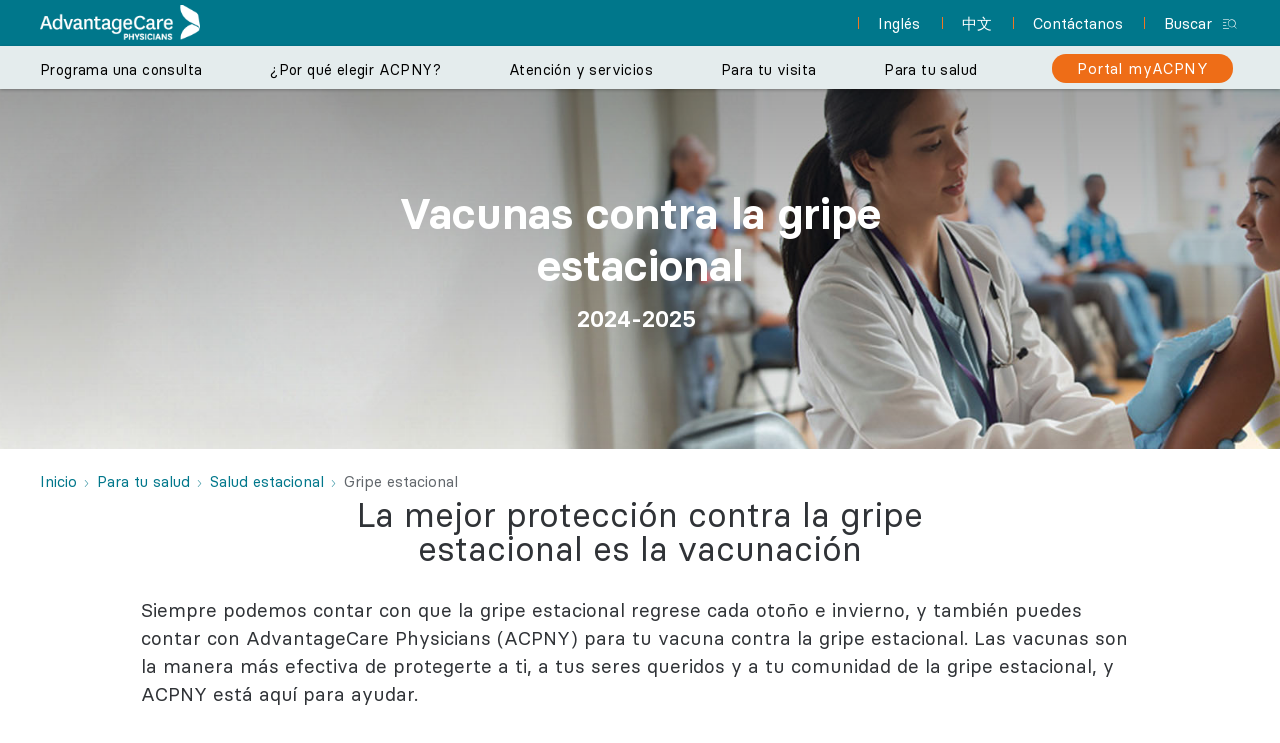

--- FILE ---
content_type: text/html;charset=utf-8
request_url: https://espanol.acpny.com/health/seasonal/flu
body_size: 17282
content:

<!DOCTYPE HTML>
<html lang="es-US">
    <head>
    <meta charset="UTF-8"/>
    <title>Gripe estacional | AdvantageCare Physicians</title>
    
    <meta name="description" content="Aprende sobre la vacuna contra la gripe y cómo mantenerte seguro/a."/>
    <meta name="template" content="resource"/>
    <meta name="viewport" content="width=device-width, initial-scale=1"/>
    
    
        <meta http-equiv="Content-Security-Policy" content="default-src 'self' 'unsafe-inline' 'unsafe-eval' data: blob: 100011490.collect.igodigital.com 10599024.fls.doubleclick.net a.tribalfusion.com aa.agkn.com ad.doubleclick.net ads.undertone.com adservice.google.co.in adservice.google.com analytics.google.com analytics.twitter.com aorta.clickagy.com apolloprogram.io assets.adobedtm.com b1sync.zemanta.com bat.bing.com bcp.crwdcntrl.net beacon.krxd.net bttrack.com buttons-config.sharethis.com c.bing.com cdnjs.cloudflare.com cloud.connections.acpny.com cm.adgrx.com cm.ctnsnet.com cm.everesttech.net cm.g.doubleclick.net cms.analytics.yahoo.com connect.facebook.net count-server.sharethis.com crb.kargo.com cs.choozle.com cs.media.net cw.addthis.com d.adroll.com dmpsync.3lift.com dp-sync.dotomi.com dp2.33across.com dpm.demdex.net dps.admission.net ds.reson8.com dsum-sec.casalemedia.com eb2.3lift.com emblemhealth.demdex.net emblemhealth.scene7.com emblemhealthservices.tt.omtrdc.net emblhthdevelopment.112.2o7.net epiv.cardlytics.com evt.undertone.com fei.pro-market.net fonts.googleapis.com fonts.gstatic.com fzlnk.com global.ib-ibi.com googleads.g.doubleclick.net gum.criteo.com ib.adnxs.com idsync.reson8.com idsync.rlcdn.com image2.pubmatic.com img.webmd.com l.sharethis.com live.rezync.com liveramp2waycm-atl.netmng.com loadm.exelator.com lrp.mxptint.net maps.googleapis.com maps.gstatic.com match.adsrvr.org match.prod.bidr.io ml314.com mmtro.com mpp.vindicosuite.com mytst.acpny.com nova.collect.igodigital.com odr.mookie1.com ount-server.sharethis.com p.adsymptotic.com p.rfihub.com p.tvpixel.com pixel.mediaiqdigital.com pixel.prfct.co pixel.rubiconproject.com pixel.sitescout.com pixel.spotify.com pixel.tapad.com platform-api.sharethis.com platform-cdn.sharethis.com preview1.assetsadobe.com ps.eyeota.net px.owneriq.net pxl.jivox.com rtb.adentifi.com s.adroll.com s.amazon-adsystem.com s7d2.scene7.com s7d9.scene7.com s7mbrstream.scene7.com s7test1.scene7.com secure.adnxs.com seg.sharethis.com segments.company-target.com ssum.casalemedia.com static.ads-twitter.com stats.g.doubleclick.net su.addthis.com sync-tm.everesttech.net sync.1rx.io sync.ipredictive.com sync.mathtag.com sync.outbrain.com sync.smartadserver.com sync.srv.stackadapt.com sync.taboola.com sync.targeting.unrulymedia.com sync.tidaltv.com synchroscript.deliveryengine.adswizz.com t.co t.myvisualiq.net t.sharethis.com tag.clrstm.com tags.bluekai.com tags.rd.linksynergy.com testvipd9.scene7.com trc.taboola.com u.fg8dgt.com um.simpli.fi ums.acuityplatform.com ups.analytics.yahoo.com us-u.openx.net usermatch.krxd.net usersync-b3 usersync-b3.videoamp.com vop.sundaysky.com wam.solution.weborama.fr www.acpny.com www.entitytag.co.uk www.facebook.com www.google-analytics.com www.google.co.in www.google.com www.googletagmanager.com www.storygize.net *.youtube.com x.bidswitch.net x.dlx.addthis.com ync-tm.everesttech.net ync.targeting.unrulymedia.com sync.sharethis.com experience.adobe.com cdn.tt.omtrdc.net smetrics.acpny.com kdn9rzqgwf.data.adobedc.net target.acpny.com px.meritb2b.com fr.shopping.rakuten.com www.gstatic.com youtube.com documentcloud.adobe.com viewlicense.adobe.io connect.translations.com *.translations.com x.skimresources.com track2.securedvisit.com secure.insightexpressai.com magnetic.t.domdex.com action.media6degrees.com jadserve.postrelease.com p.mmsho.com pt.ispot.tv www.totaljobs.com ardrone.swoop.com tag.crsspxl.com soundwave.bnmla.com s.acxiomapac.com ad.mrtnsvr.com sync.adstir.com www.fitnesspark.fr tg.socdm.com testnjjhb.com google.com sync.commander1.com cm.mgid.com platform.rtbiq.com adventori.com *.translations.com *.acpny.com thrtle.com pixel.mathtag.com token.rubiconproject.com d.agkn.co pippio.com fcmatch.youtube.com *.youtube.com *.sharethis.com *.qualtrics.com td.doubleclick.net pagead2.googlesyndication.com youtube.com *.adroll.com;"/>
    
    

    
<meta http-equiv="X-UA-Compatible" content="IE=edge"/>
<meta name="viewport" content="width=device-width, initial-scale=1, shrink-to-fit=no"/>

<meta name="brand" content="acpny"/>
<meta name="displayName" content="AdvantageCare Physicians"/>


<meta property="og:title" content="Gripe estacional"/>
<meta property="og:description" content="Aprende sobre la vacuna contra la gripe y cómo mantenerte seguro/a."/>
<meta property="og:image" content="https://espanol.acpny.com/content/dam/acpny/images/resources/flu_kid_header.jpg.transform/og-transform/image.jpg"/>
<meta property="og:url" content="https://espanol.acpny.com/health/seasonal/flu"/>


<script defer="defer" type="text/javascript" src="https://rum.hlx.page/.rum/@adobe/helix-rum-js@%5E2/dist/micro.js" data-routing="env=prod,tier=publish,ams=Emblemhealth Services Company" integrity="" crossorigin="anonymous" data-enhancer-version="" data-enhancer-hash="" data-post-path=""></script>
<link rel="canonical" href="https://espanol.acpny.com/health/seasonal/flu"/>

<link rel="preconnect" href="https://emblemhealth.scene7.com"/>











<script>
var dataLayer = [{
	"dataLayerVersion" : "0.1",
	"content" : {
	    "pageName" : "flu",
	    "brand" : "acpny",
	    "pageType" : "html",
	    "template" : "resource",
	    "hierarchy1" : "health",
           "hierarchy2" : "seasonal",
           "hierarchy3" : "flu",
	    "siteSection" : "health",
	    "audienceName" : "member",
	    "pageLanguage" : "es-US",
	    "experienceVersion" : "1.0"
	},
	"system" : {
		"environment" : "dynamicmedia_scene7",
		"pageVersion" : "1.0",
		"pageManagementSys" : "aem",
		"pageLastUpdated" : "Fri Oct 11 01:04:33 UTC 2024",
		"browserLanguage" : "not set"
	}
   }];

</script>


<script>
  var digitalData = digitalData || {
    "page" : {
      "pageinfo" :{
        "audienceName" : "",
        "pageNameLocal" : "ACPNY:es:health:seasonal:flu",
        "pageNameGlobal" : "ACPNY:health:seasonal:flu",
        "pageURL" : "https://espanol.acpny.com/health/seasonal/flu",
        "pageType" : "html",
        "brand" : "ACPNY",
        "pagelanguage" : "es",
        "documentTitle" : "Gripe estacional",
        "countrylanguage" : "es-US"
      },
      "category" :{                
        "siteSection1" : "health",
        "siteSection2" : "seasonal",
        "page" : "flu"
      },
      "error" : ""
    }
  };
  if (digitalData.page.error === "404" || digitalData.page.error === "500") {
    const pageUrl = window.location.href
    digitalData.page.pageinfo.pageURL = pageUrl
  }
</script>






	










<script>
   //prehiding snippet for Adobe Target with asynchronous tags deployment
   ;(function(win, doc, style, timeout) {
   var STYLE_ID = 'at-body-style';
   function getParent() {
      return doc.getElementsByTagName('head')[0];
   }
   function addStyle(parent, id, def) {
      if (!parent) {
      return;
      }
      var style = doc.createElement('style');
      style.id = id;
      style.innerHTML = def;
      parent.appendChild(style);
   }
   function removeStyle(parent, id) {
      if (!parent) {
      return;
      }
      var style = doc.getElementById(id);
      if (!style) {
      return;
      }
      parent.removeChild(style);
   }
   addStyle(getParent(), STYLE_ID, style);
   setTimeout(function() {
      removeStyle(getParent(), STYLE_ID);
   }, timeout);
   }(window, document, "body {opacity: 0 !important}", 3000));
</script>


  <script defer src="/etc.clientlibs/global/clientlibs/clientlib-dynamic-media.min.fc2760b0d807599c9bede923dd06ed24.js"></script>



<!-- Load global.granite.utility without defer in edit or disable modes, with defer otherwise -->



	      
      
    
	
    
    
    
  

  
    
    
      
        <script src="//assets.adobedtm.com/launch-EN9251c3ac1a444c688b71b99903af69bb.min.js" async></script>
      
      
      
    
  
  
    <script src="https://my.acpny.com/mychart/Scripts/lib/Widget/widget_sdk.js" async></script>
  
  

<!-- preload font -->
<link rel="preload" href="/etc.clientlibs/acpny/clientlibs/clientlib-site/dist/resources/fonts/basiercircle-semibold-webfont.woff2" as="font" type="font/woff2" crossorigin="anonymous"/>
<link rel="preload" href="/etc.clientlibs/acpny/clientlibs/clientlib-site/dist/resources/fonts/basiercircle-semibolditalic-webfont.woff2" as="font" type="font/woff2" crossorigin="anonymous"/>
<link rel="preload" href="/etc.clientlibs/acpny/clientlibs/clientlib-site/dist/resources/fonts/basiercircle-medium-webfont.woff2" as="font" type="font/woff2" crossorigin="anonymous"/>
<link rel="preload" href="/etc.clientlibs/acpny/clientlibs/clientlib-site/dist/resources/fonts/basiercircle-mediumitalic-webfont.woff2" as="font" type="font/woff2" crossorigin="anonymous"/>
<link rel="preload" href="/etc.clientlibs/acpny/clientlibs/clientlib-site/dist/resources/fonts/basiercircle-regular-webfont.woff2" as="font" type="font/woff2" crossorigin="anonymous"/>
<link rel="preload" href="/etc.clientlibs/acpny/clientlibs/clientlib-site/dist/resources/fonts/basiercircle-regularitalic-webfont.woff2" as="font" type="font/woff2" crossorigin="anonymous"/>

<link rel="stylesheet" href="/etc.clientlibs/global/clientlibs/clientlib-icons.24767bea5e2fdb0691a15e1d3e88675d.css" media="print" onload="this.media='all'; this.onload=null;"/>
<noscript>
  <link rel="stylesheet" href="/etc.clientlibs/global/clientlibs/clientlib-icons.24767bea5e2fdb0691a15e1d3e88675d.css"/>
</noscript>

    
<link rel="stylesheet" href="/etc.clientlibs/global/clientlibs/clientlib-entry-critical.min.77b34936b593c1f8b6e7f8492ba0f028.css" type="text/css">




    
<link rel="stylesheet" href="/etc.clientlibs/global/clientlibs/clientlib-entry.min.8cf5220ac9cf0ed7180453f4dc4d0e30.css" type="text/css">
<link rel="stylesheet" href="/etc.clientlibs/global/clientlibs/clientlib-base.min.9bb9b9b0f9612d539e46d1377f39d7d2.css" type="text/css">
<link rel="stylesheet" href="/etc.clientlibs/acpny/clientlibs/clientlib-site.min.3e88e60dfda52c7c9fd079045f21a544.css" type="text/css">






 
 
    
<link rel="stylesheet" href="/etc.clientlibs/global/clientlibs/clientlib-es-us.min.cc85d873eaff996612afe3df0768b67e.css" type="text/css">
<link rel="stylesheet" href="/etc.clientlibs/acpny/clientlibs/clientlib-es-us.min.11493217c94ea323544daf56d4d508ca.css" type="text/css">








<link rel="shortcut icon" type="image/png" sizes="16x16 24x24 32x32 48x48 64x64 96x96" href="/etc.clientlibs/acpny/clientlibs/clientlib-site/resources/favicon-96x96.png"/>

<link rel="apple-touch-icon" sizes="57x57" href="/etc.clientlibs/acpny/clientlibs/clientlib-site/resources/apple-icon-57x57.png"/>

<link rel="apple-touch-icon" sizes="60x60" href="/etc.clientlibs/acpny/clientlibs/clientlib-site/resources/apple-icon-60x60.png"/>

<link rel="apple-touch-icon" sizes="72x72" href="/etc.clientlibs/acpny/clientlibs/clientlib-site/resources/apple-icon-72x72.png"/>

<link rel="apple-touch-icon" sizes="76x76" href="/etc.clientlibs/acpny/clientlibs/clientlib-site/resources/apple-icon-76x76.png"/>

<link rel="apple-touch-icon" sizes="120x120" href="/etc.clientlibs/acpny/clientlibs/clientlib-site/resources/apple-icon-120x120.png"/>

<link rel="apple-touch-icon" sizes="152x152" href="/etc.clientlibs/acpny/clientlibs/clientlib-site/resources/apple-icon-152x152.png"/>

<link rel="apple-touch-icon" sizes="180x180" href="/etc.clientlibs/acpny/clientlibs/clientlib-site/resources/apple-icon-180x180.png"/>

<meta name="application-name" content="ACPNY"/>
<meta name="msapplication-TileImage" content="/etc.clientlibs/acpny/clientlibs/clientlib-site/resources/ms-icon-144x144.png"/>
<meta name="msapplication-TileColor" content="#FFFFFF"/>




  <link rel="alternate" href="https://www.acpny.com/health/seasonal/flu" hreflang="x-default"/>
  <link rel="alternate" href="https://espanol.acpny.com/health/seasonal/flu" hreflang="es-us"/>
  <link rel="alternate" href="https://zh.acpny.com/health/seasonal/flu" hreflang="zh-us"/>
  <link rel="alternate" href="https://espanol.acpny.com/health/seasonal/flu" hreflang="es"/>
  <link rel="alternate" href="https://zh.acpny.com/health/seasonal/flu" hreflang="zh"/>


    
    
    

    

    
    
    

    
</head>
    <body class="page basicpage" id="page-12f58deb3b">
        
        
        
            




            



            
<div class="root responsivegrid main-content-no-margins">


<div class="aem-Grid aem-Grid--12 aem-Grid--default--12 ">
    
    <div class="secondary-page-hero aem-GridColumn aem-GridColumn--default--12">
    <div data-component="secondarypagehero">
        
            <div class="cmp-secondary-hero  ">
                <div class="utility-nav">

    
    

    



<div class="xf-content-height">
    


<div class="aem-Grid aem-Grid--12 aem-Grid--default--12 ">
    
    <div class="utility-nav-mega-menu responsivegrid aem-GridColumn aem-GridColumn--default--12"><div class="cmp-utility-nav-mega-menu new-mobile-nav" data-component="utilitynavmegamenu">
    <div class="cmp-utility-nav__wrapper cmp-utility-nav--">
      <div class="cmp-utility-nav__container aem-Grid aem-Grid--12">
      	<div class="acpny-only aem-GridColumn aem-GridColumn--default--3">
      		<div class="logo">
      			<a href="/"></a>
      		</div>
      	</div>
        <div class="aem-GridColumn aem-GridColumn--default--3 aem-GridColumn--phone--hide aem-GridColumn--tablet--hide">
            <div class="flex-container audience-toggle">


<div data-component="audiencetoggle">
    
        <span class="cmp-audience-toggle__heading">Switch to: </span>
        
    

    

    
    

</div>
</div>
        	
        </div>
        <div class="aem-GridColumn aem-GridColumn--default--9 aem-GridColumn--phone--hide aem-GridColumn--tablet--hide">
            <div class="flex-container language-toggle"><ul class="cmp-list">
    <li class="cmp-list__item mobile desktop">
  <a data-click_category="header-language-toggle" data-click_name="language_toggle" data-click_destination="https://my.acpny.com" class="cmp-list__item-link  mobile sign-in-nav" href="https://my.acpny.com" data-page-locale="es_US" data-disable-link-rewrite="false" lang="all">
    <span data-click_category="header-language-toggle" data-click_name="language_toggle" data-click_destination="https://my.acpny.com" class="cmp-list__item-title">Portal para pacientes myACPNY</span>
  </a>
  
</li>
    
      
    
    

    <li class="cmp-list__item   language">
  <a data-click_category="header-language-toggle" data-click_name="language_toggle" data-click_destination="https://acpny.com" class="cmp-list__item-link  " href="https://acpny.com" data-page-locale="es_US" data-disable-link-rewrite="true" lang="en-US">
    <span data-click_category="header-language-toggle" data-click_name="language_toggle" data-click_destination="https://acpny.com" class="cmp-list__item-title">Inglés </span>
  </a>
  
</li>
    
      
    
    

    <li class="cmp-list__item   language">
  <a data-click_category="header-language-toggle" data-click_name="language_toggle" data-click_destination="https://zh.acpny.com" class="cmp-list__item-link  " href="https://zh.acpny.com" data-page-locale="es_US" data-disable-link-rewrite="true" lang="zh-US">
    <span data-click_category="header-language-toggle" data-click_name="language_toggle" data-click_destination="https://zh.acpny.com" class="cmp-list__item-title">中文</span>
  </a>
  
</li>
    
      
    
    

    <li class="cmp-list__item   language">
  <a data-click_category="header-language-toggle" data-click_name="language_toggle" data-click_destination="/content/acpny/es_us/home/contact-us.html" class="cmp-list__item-link  " href="/contact-us" data-page-locale="es_US" data-disable-link-rewrite="false" lang="all">
    <span data-click_category="header-language-toggle" data-click_name="language_toggle" data-click_destination="/content/acpny/en_us/home/contact-us.html" class="cmp-list__item-title">Contáctanos</span>
  </a>
  
</li>
    
      <li class="fixed-search-icon cmp-list__item">
        <button type="SUBMIT" aria-expanded="false" class="icon icon-search-burger cmp-form-button cmp-form-button__transparent search-burger-target" data-click_category="header-language-toggle" data-click_name="search" data-click_destination="search_drawer_open">
          Buscar
        </button>
      </li>
    
    
</ul>

    

</div>
        </div>
          <div class="aem-GridColumn aem-GridColumn--default--12 aem-GridColumn--default--hide">
              <div class="cmp-utility-nav__mobile-navbar">
                <div class="logo-container">
                    
                        <div class="logo-desktop">
<div data-cmp-is="image" data-cmp-lazythreshold="0" data-cmp-src="https://emblemhealth.scene7.com/is/image/emblemhealth/acpny-logo-dark?ts=1754619517967&amp;dpr=off&amp;fmt=png-alpha" data-cmp-dmimage data-asset="/content/dam/acpny/images/corporate/logos/acpny-logo-dark.png" id="image-8a64183ac5" class="cmp-image" itemscope itemtype="http://schema.org/ImageObject">
    <a class="cmp-image__link" href="/" data-cmp-hook-image="link">
        
            
            <img src="https://emblemhealth.scene7.com/is/image/emblemhealth/acpny-logo-dark?ts=1754619517967&dpr=off&fmt=png-alpha" class="cmp-image__image" itemprop="contentUrl" data-cmp-hook-image="image"/>
            
        
    </a>
</div>

    
</div>
                        <div class="logo-mobile">
<div data-cmp-is="image" data-cmp-lazythreshold="0" data-cmp-src="https://emblemhealth.scene7.com/is/image/emblemhealth/acpny-caring-curve-logo?ts=1754619517997&amp;dpr=off&amp;fmt=png-alpha" data-cmp-dmimage data-asset="/content/dam/acpny/images/corporate/logos/acpny-caring-curve-logo.png" data-title="ACPNY Caring Curve Logo" id="image-6a369cf1a6" class="cmp-image" itemscope itemtype="http://schema.org/ImageObject">
    <a class="cmp-image__link" href="/" data-cmp-hook-image="link">
        
            
            <img src="https://emblemhealth.scene7.com/is/image/emblemhealth/acpny-caring-curve-logo?ts=1754619517997&dpr=off&fmt=png-alpha" class="cmp-image__image" itemprop="contentUrl" data-cmp-hook-image="image" alt="Logotipo de AdvantageCare Physicians Nueva York"/>
            
        
    </a>
</div>

    
</div>
                    
                    
                </div>
                <div class="nav-icons"><div class="cmp-nav-icons">
	
		<a rel="" target="_self" class="icon-link" href="/find-a-provider" data-click_destination="/content/acpny/es_us/home/find-a-provider.html" data-click_category="header-main-navigation" data-click_name="Encuentra un proveedor">
			<div class="nav-icon-item">
				<span class="icon icon-find-a-doctor"></span>
				
				
					<p class="icon-copy">Encuentra un proveedor</p>
					
				
			</div>
		</a>
	
		<a rel="noopener noreferrer" target="_blank" class="icon-link" href="https://my.acpny.com" data-click_destination="https://my.acpny.com" data-click_category="header-main-navigation" data-click_name="Portal para pacientes">
			<div class="nav-icon-item">
				<span class="icon icon-member-profile"></span>
				
					<p class="icon-copy desktop">Portal para pacientes</p>
					
					<p class="icon-copy mobile">Iniciar sesión</p>
				
				
			</div>
		</a>
	
</div></div>
              </div>
              <div class="cmp-utility-nav__burger">
                  <button data-click_category="header-utility-navigation" data-click_name="hamburger_button" data-click_destination="mobile_open_menu_drawer" class="cmp-utility-nav__burger-icon" aria-label="Main Menu">
                     <span class="aria-placeholder-text">Navigation Open</span>
                     <i data-click_category="header-utility-navigation" data-click_name="hamburger_button" data-click_destination="mobile_open_menu_drawer" class="icon icon-hamburger cmp-utility-nav__hamburger-icon"></i>
                     <p>Menú</p>
                  </button>
              </div>
              <div class="cmp-utility-nav__panel">
                <div class="cmp-utility-nav__panel-content">
                    <div class="cmp-utility-nav__panel-list search-container">
                        <div class="mobile-search-container">

                        </div>
                    </div>
                    <div class="cmp-utility-nav__panel-list icons-container">
                        <div class="nav-icons-menu"><div class="cmp-nav-icons">
	
		<a rel="" target="_self" class="icon-link" href="/visit/pre-visit/insurance" data-click_destination="/content/acpny/es_us/home/visit/pre-visit/insurance.html" data-click_category="header-main-navigation" data-click_name="Seguros aceptados">
			<div class="nav-icon-item">
				<span class="icon icon-id-card-medical"></span>
				
				
					<p class="icon-copy">Seguros aceptados</p>
					
				
			</div>
		</a>
	
		<a rel="" target="_self" class="icon-link" href="/find-a-provider/locations" data-click_destination="/content/acpny/es_us/home/find-a-provider/locations.html" data-click_category="header-main-navigation" data-click_name="Encuentra un consultorio médico">
			<div class="nav-icon-item">
				<span class="icon icon-convenientcare"></span>
				
				
					<p class="icon-copy">Encuentra un consultorio médico</p>
					
				
			</div>
		</a>
	
		<a rel="" target="_self" class="icon-link" href="/health/seasonal/flu" data-click_destination="/content/acpny/es_us/home/health/seasonal/flu.html" data-click_category="header-main-navigation" data-click_name="Cita para vacunarse contra la gripe">
			<div class="nav-icon-item">
				<span class="icon icon-calendar"></span>
				
				
					<p class="icon-copy">Cita para vacunarse contra la gripe</p>
					
				
			</div>
		</a>
	
</div></div>
                    </div>
                    <div class="cmp-utility-nav__panel-list nav-container">
                          <div class="mobile-main-nav-container">

                          </div>
                    </div>
                    <div class="cmp-utility-nav__panel-list additional-links">
                        <div class="language-toggle"><ul class="cmp-list">
    <li class="cmp-list__item mobile desktop">
  <a data-click_category="header-language-toggle" data-click_name="language_toggle" data-click_destination="https://my.acpny.com" class="cmp-list__item-link  mobile sign-in-nav" href="https://my.acpny.com" data-page-locale="es_US" data-disable-link-rewrite="false" lang="all">
    <span data-click_category="header-language-toggle" data-click_name="language_toggle" data-click_destination="https://my.acpny.com" class="cmp-list__item-title">Portal para pacientes myACPNY</span>
  </a>
  
</li>
    
      
    
    

    <li class="cmp-list__item   language">
  <a data-click_category="header-language-toggle" data-click_name="language_toggle" data-click_destination="https://acpny.com" class="cmp-list__item-link  " href="https://acpny.com" data-page-locale="es_US" data-disable-link-rewrite="true" lang="en-US">
    <span data-click_category="header-language-toggle" data-click_name="language_toggle" data-click_destination="https://acpny.com" class="cmp-list__item-title">Inglés </span>
  </a>
  
</li>
    
      
    
    

    <li class="cmp-list__item   language">
  <a data-click_category="header-language-toggle" data-click_name="language_toggle" data-click_destination="https://zh.acpny.com" class="cmp-list__item-link  " href="https://zh.acpny.com" data-page-locale="es_US" data-disable-link-rewrite="true" lang="zh-US">
    <span data-click_category="header-language-toggle" data-click_name="language_toggle" data-click_destination="https://zh.acpny.com" class="cmp-list__item-title">中文</span>
  </a>
  
</li>
    
      
    
    

    <li class="cmp-list__item   language">
  <a data-click_category="header-language-toggle" data-click_name="language_toggle" data-click_destination="/content/acpny/es_us/home/contact-us.html" class="cmp-list__item-link  " href="/contact-us" data-page-locale="es_US" data-disable-link-rewrite="false" lang="all">
    <span data-click_category="header-language-toggle" data-click_name="language_toggle" data-click_destination="/content/acpny/en_us/home/contact-us.html" class="cmp-list__item-title">Contáctanos</span>
  </a>
  
</li>
    
      <li class="fixed-search-icon cmp-list__item">
        <button type="SUBMIT" aria-expanded="false" class="icon icon-search-burger cmp-form-button cmp-form-button__transparent search-burger-target" data-click_category="header-language-toggle" data-click_name="search" data-click_destination="search_drawer_open">
          Buscar
        </button>
      </li>
    
    
</ul>

    

</div>
                        <div class="flex-container audience-toggle">



    







    

</div>
                        
                        <div class="contact-button-container">

                        </div>
                    </div>
                </div>
            </div>
              
          </div>
      </div>
    </div>
</div>

</div>
<div class="script-include aem-GridColumn aem-GridColumn--default--12"><!--style>
.utility-nav .mobile-main-nav-container .cmp-navigation__group .cmp-navigation__item--level-0 {
padding: 0 !important
}

.utility-nav .cmp-utility-nav-mega-menu .mobile-main-nav-container .cmp-navigation__group .cmp-navigation__item--level-0 .cmp-navigation__guided-navigation a:not(.h3):hover {
background-color: #006171 !important;
}
.mobile-search-container form button {
border: none;
}
.mobile-search-container form button {
border: none;
}

.mobile-search-container form button .icon {
color: #fff !important;
}

.cmp-utility-nav__burger .cmp-utility-nav__burger-icon i.icon {
margin-top: 0;
}
.utility-nav .cmp-utility-nav-mega-menu.new-mobile-nav .cmp-utility-nav__burger .cmp-utility-nav__burger-icon i.icon-hamburger {

max-height: 33px !important;
min-height: 33px !important;
}

.utility-nav .cmp-utility-nav-mega-menu.new-mobile-nav .cmp-utility-nav__burger .cmp-utility-nav__burger-icon i.icon-hamburger + p {
line-height: 16px !important;
}

.utility-nav .cmp-utility-nav-mega-menu.new-mobile-nav .cmp-utility-nav__burger .cmp-utility-nav__burger-icon i.icon-close {

max-height: 32px !important;
min-height: 32px !important;
}

.utility-nav .cmp-utility-nav-mega-menu.new-mobile-nav .cmp-utility-nav__burger .cmp-utility-nav__burger-icon i.icon-close + p {
line-height: 12px;
}

 @supports (-webkit-touch-callout: none) {
.utility-nav .cmp-utility-nav-mega-menu.new-mobile-nav .cmp-utility-nav__burger .cmp-utility-nav__burger-icon {
position: relative;
bottom: -2px;
}
}

.utility-nav-mega-menu .cmp-utility-nav-mega-menu.new-mobile-nav .mobile-main-nav-container .main-nav {
position: relative;
}

.utility-nav .cmp-utility-nav-mega-menu.new-mobile-nav .cmp-utility-nav__burger p {
color: #000 !important;
}

</style-->


</div>

    
</div>

</div>
</div>
                <div class="global-header">

    
    

    



<div class="xf-content-height">
    


<div class="aem-Grid aem-Grid--12 aem-Grid--default--12 ">
    
    <div class="header-nav aem-GridColumn aem-GridColumn--default--12">
<header class="header " data-component="headernav" data-resource-path="/content/acpny/es_us/home/health/seasonal/flu">
    <div class="container">
        <div class="logo ">


    
</div>
        <div class="header-nav">
            <div class="cmp-header-nav responsivegrid aem-GridColumn aem-GridColumn--default--12">
                
                
                <div class="header-nav--panel " inert>
                    <button class="close-icon search-burger-target" aria-label="Close search">
                      <i class="icon icon-close"></i>
                    </button>
                    <div class="header-nav--panel--top">
                        <div class="eyebrow center-text">
                            <div class="cmp-title">
                                <h3 class="cmp-title__text" aria-hidden="true">Buscar</h3>
                            </div>
                        </div>
                        <div class="text">
                            <div class="cmp-form-text">
                                <label class="hide-label" aria-hidden="true" for="search-text">Buscar</label>
                                <div class="cmp-search-input">
                                    <form method="get" action="/search" autocomplete="off">
                                        <label class="sr-only" for="form-text-387849428">test</label>
                                      <input type="hidden" autocomplete="new-password"/>
                                      <input class="cmp-form-text__text" type="searchinput" id="form-text-387849428" aria-label="Input Search Query" name="query" value="" placeholder="Buscar"/>
                                            <div class="site-search-results"></div>
                                            <div class="button">
                                            <button role="presentation" title="Search" data-click_category="header-search-drawer" data-click_name="search" data-click_destination="search_drawer_query" type="submit" class="cmp-form-button" aria-label="search">
                                                <span class="aria-placeholder-text">Submit</span>
                                                <span class="sr-only"></span> <span class="icon icon-search"></span>
                                            </button>
                                        </div>
                                    </form>
                                </div>
                            </div>
                        </div>
                    </div>
                    <div class="header-nav--panel--lower">
                        <div class="header-nav--panel--populartasks">
                            <div class="eyebrow">
                                <div class="cmp-title">
                                    <h3 class="cmp-title__text" aria-hidden="true">Tareas populares</h3>
                                </div>
                            </div>
                            <ul class="popular-tasks">
                                <li class="popular-tasks__item">
                                    <a href="/find-a-provider" data-click_category="header-search-drawer" data-click_name="popular_tasks_encuentra_un_proveedor" data-click_destination="/content/acpny/es_us/home/find-a-provider.html">Encuentra un proveedor  <span class="icon icon-right-caret"></span></a></li>
                            
                                <li class="popular-tasks__item">
                                    <a href="/find-a-provider/same-day-next-day" data-click_category="header-search-drawer" data-click_name="popular_tasks_consulta_para_el_mismo_día_o_el_día_siguiente" data-click_destination="/content/acpny/es_us/home/find-a-provider/same-day-next-day.html">Consulta para el mismo día o el día siguiente  <span class="icon icon-right-caret"></span></a></li>
                            
                                <li class="popular-tasks__item">
                                    <a href="/visit/pre-visit/insurance" data-click_category="header-search-drawer" data-click_name="popular_tasks_seguros_que_se_aceptan" data-click_destination="/content/acpny/es_us/home/visit/pre-visit/insurance.html">Seguros que se aceptan  <span class="icon icon-right-caret"></span></a></li>
                            
                                <li class="popular-tasks__item">
                                    <a href="/why-acpny/about/careers" data-click_category="header-search-drawer" data-click_name="popular_tasks_empleos" data-click_destination="/content/acpny/es_us/home/why-acpny/about/careers.html">Empleos  <span class="icon icon-right-caret"></span></a></li>
                            
                                <li class="popular-tasks__item">
                                    <a href="/resources" data-click_category="header-search-drawer" data-click_name="popular_tasks_ayuda_y_recursos_&amp;" data-click_destination="/content/acpny/es_us/home/resources.html">Ayuda y recursos &amp;  <span class="icon icon-right-caret"></span></a></li>
                            </ul>
                            <div class="button search-menu">
                                <!-- This needs to be updated with variable to contact page -->
                                <a data-click_category="header-search-drawer" data-click_name="contáctanos" data-click_destination="/content/acpny/es_us/home/contact-us.html" class="cmp-standalone-link button-primary" href="/contact-us">Contáctanos</a>
                            </div>
                        </div>
                        <div class="header-nav--panel--map">
                            
                                <div class="eyebrow">
                                    <div class="cmp-title">
                                        
                                            
                                            <i class="icon icon-"></i>
                                        
                                        <h3 class="cmp-title__text" aria-hidden="true">Visita un consultorio médico de AdvantageCare Physicians (ACPNY)</h3>
                                    </div>
                                </div>
                            
                            <ul class="popular-tasks">
                                <li class="popular-tasks__item">
                                    <a href="/find-a-provider/locations?borough=Bronx" data-click_category="header-search-drawer" data-click_name="neighborhood_care_bronx" data-click_destination="/content/acpny/es_us/home/find-a-provider/locations.html?borough=Bronx">Bronx<span class="icon icon-right-caret"></span></a></li>
                            
                                <li class="popular-tasks__item">
                                    <a href="/find-a-provider/locations?borough=Brooklyn" data-click_category="header-search-drawer" data-click_name="neighborhood_care_brooklyn" data-click_destination="/content/acpny/es_us/home/find-a-provider/locations.html?borough=Brooklyn">Brooklyn<span class="icon icon-right-caret"></span></a></li>
                            
                                <li class="popular-tasks__item">
                                    <a href="/find-a-provider/locations?borough=Long%20Island" data-click_category="header-search-drawer" data-click_name="neighborhood_care_long_island" data-click_destination="/content/acpny/es_us/home/find-a-provider/locations.html?borough=Long Island">Long Island<span class="icon icon-right-caret"></span></a></li>
                            
                                <li class="popular-tasks__item">
                                    <a href="/find-a-provider/locations?borough=Manhattan" data-click_category="header-search-drawer" data-click_name="neighborhood_care_manhattan" data-click_destination="/content/acpny/es_us/home/find-a-provider/locations.html?borough=Manhattan">Manhattan<span class="icon icon-right-caret"></span></a></li>
                            
                                <li class="popular-tasks__item">
                                    <a href="/find-a-provider/locations?borough=Queens" data-click_category="header-search-drawer" data-click_name="neighborhood_care_queens" data-click_destination="/content/acpny/es_us/home/find-a-provider/locations.html?borough=Queens">Queens<span class="icon icon-right-caret"></span></a></li>
                            
                                <li class="popular-tasks__item">
                                    <a href="/find-a-provider/locations?borough=Staten%20Island" data-click_category="header-search-drawer" data-click_name="neighborhood_care_staten_island" data-click_destination="/content/acpny/es_us/home/find-a-provider/locations.html?borough=Staten Island">Staten Island<span class="icon icon-right-caret"></span></a></li>
                            </ul>
                        </div>
                        
                    </div>
                </div>
            </div>
        </div>
    </div>
</header>
</div>
<div class="script-include aem-GridColumn aem-GridColumn--default--12"><style>
.global-header header.header .container {
 height: 0 !important
}
</style>


</div>

    
</div>

</div>
</div>
                
                    <div class="main-nav">

    
    

    



<div class="xf-content-height">
    


<div class="aem-Grid aem-Grid--12 aem-Grid--default--12 ">
    
    <div class="main-nav aem-GridColumn aem-GridColumn--default--12">





<nav id="mega_menu" class="cmp-navigation cmp-navigation--fixed-nav" data-component="megamenuwrapper" itemscope itemtype="http://schema.org/SiteNavigationElement">
  <ul class="cmp-navigation__group">
    
      
      
      <li class="footer-2 cmp-navigation__item cmp-navigation__item--level-0">



	
	
    	<a class="cmp-navigation__item-link mega-menu-nav-primary no-click" data-component="footer2" href="#">Programa una consulta</a>
	    <div class="cmp-navigation__guided-navigation mega-nav at_target" inert>
	        <ul class="cmp-navigation__guided-navigation__group">
	            
	            
	            
	                <li class="cmp-navigation__guided-navigation__item cmp-navigation__item--level-1" data-url="/content/acpny/en_us/home/find-a-provider.html">
    
    <a data-click_category="header-megamenu" data-click_name="secondary_navigation_" data-click_destination="/content/acpny/es_us/home/find-a-provider.html" class="cmp-navigation__guided-navigation__item__link" href="/find-a-provider">
      Encuentre un proveedor<i class="icon icon-right-caret"></i>
    </a>
  
  
</li>
	            
	                
	            
	        </ul>
	        <div class="row new-nav-content">
	            
	            
	            <div class="right-content">
		            <div class="main-nav-item">
			            <a href="/find-a-provider" class="mega-menu-nav-primary" data-click_destination="/content/acpny/es_us/home/find-a-provider.html" data-click_category="header-main-navigation" data-click_name="programa_una_consulta">Programa una consulta</a>
			        </div>
			        <div class="columns">
			            
			            <div class="column column-1">
			                
  
    <a target="_self" data-parent-primary="Programa una consulta" data-click_category="header-link" data-click_name="item-link_encuentre_un_proveedor" data-click_destination="/content/acpny/es_us/home/find-a-provider.html" class="h3 mt-1 mega-menu-nav-secondary" href="/find-a-provider">
      Encuentre un proveedor
      
      
    </a>
  

			            
			                
  
    <a target="_self" data-parent-primary="Programa una consulta" data-click_category="header-link" data-click_name="item-link_programa_una_cita_con_un_pcp,_obstetra/ginecólogo,_pediatra,_oftalmólogo_u_otro_especialista." data-click_destination="/content/acpny/es_us/home/find-a-provider.html" class="mega-menu-nav-tertiary" href="/find-a-provider">
      Programa una cita con un PCP, obstetra/ginecólogo, pediatra, oftalmólogo u otro especialista.
      
      
    </a>
  

			            </div>
			            
			            <div class="column column-2">
			                
  
    <a target="_self" data-parent-primary="Programa una consulta" data-click_category="header-link" data-click_name="item-link_encuentra_un_consultorio" data-click_destination="/content/acpny/es_us/home/find-a-provider/locations.html" class="h3 mt-1 mega-menu-nav-secondary" href="/find-a-provider/locations">
      Encuentra un consultorio
      
      
    </a>
  

			            
			                
  
    <a target="_self" data-parent-primary="Programa una consulta" data-click_category="header-link" data-click_name="item-link_el_bronx" data-click_destination="/content/acpny/es_us/home/find-a-provider/locations.html?borough=Bronx" class="mega-menu-nav-tertiary" href="/find-a-provider/locations?borough=Bronx">
      El Bronx
      
      
    </a>
  

			            
			                
  
    <a target="_self" data-parent-primary="Programa una consulta" data-click_category="header-link" data-click_name="item-link_brooklyn" data-click_destination="/content/acpny/es_us/home/find-a-provider/locations.html?borough=Brooklyn" class="mega-menu-nav-tertiary" href="/find-a-provider/locations?borough=Brooklyn">
      Brooklyn
      
      
    </a>
  

			            
			                
  
    <a target="_self" data-parent-primary="Programa una consulta" data-click_category="header-link" data-click_name="item-link_long_island" data-click_destination="/content/acpny/es_us/home/find-a-provider/locations.html?borough=Long Island" class="mega-menu-nav-tertiary" href="/find-a-provider/locations?borough=Long%20Island">
      Long Island
      
      
    </a>
  

			            
			                
  
    <a target="_self" data-parent-primary="Programa una consulta" data-click_category="header-link" data-click_name="item-link_manhattan" data-click_destination="/content/acpny/es_us/home/find-a-provider/locations.html?borough=Manhattan" class="mega-menu-nav-tertiary" href="/find-a-provider/locations?borough=Manhattan">
      Manhattan
      
      
    </a>
  

			            
			                
  
    <a target="_self" data-parent-primary="Programa una consulta" data-click_category="header-link" data-click_name="item-link_queens" data-click_destination="/content/acpny/es_us/home/find-a-provider/locations.html?borough=Queens" class="mega-menu-nav-tertiary" href="/find-a-provider/locations?borough=Queens">
      Queens
      
      
    </a>
  

			            
			                
  
    <a target="_self" data-parent-primary="Programa una consulta" data-click_category="header-link" data-click_name="item-link_staten_island" data-click_destination="/content/acpny/es_us/home/find-a-provider/locations.html?borough=Staten Island" class="mega-menu-nav-tertiary" href="/find-a-provider/locations?borough=Staten%20Island">
      Staten Island
      
      
    </a>
  

			            
			                
  
    <a target="_self" data-parent-primary="Programa una consulta" data-click_category="header-link" data-click_name="item-link_todos_los_consultorios" data-click_destination="/content/acpny/es_us/home/find-a-provider/locations.html" class="mega-menu-nav-tertiary" href="/find-a-provider/locations">
      Todos los consultorios
      
      
    </a>
  

			            </div>
			            
			            
			            
			            
			            
			            
			        </div>
		        </div>
	            
	            
	                
  <div class="column full-height-banner flex-1">
    <div class="img-container">
      
        <img class=" s7responsiveImage delayed" src="[data-uri]" data-src="https://emblemhealth.scene7.com/is/image/emblemhealth/myACPNY?$responsive$" data-mode="smartcrop" fetchpriority="low" alt="myACPNY"/>
      
    </div>
    <div class="text-container">
      <div class="cta-title">Inscríbete en el portal para pacientes myACPNY</div>
      <p>Programa citas, solicita recarga de recetas, mira los resultados de laboratorio y más con myACPNY.</p>

      <a data-click_category="body-image-with-cta" data-click_name="Registrarse" data-click_destination="/content/acpny/es_us/home/visit/pre-visit/myacpny.html" class="cmp-standalone-link button-primary" href="/visit/pre-visit/myacpny" rel="noopener noreferrer ">Registrarse</a>
    </div>
  </div>


	            
	        </div>
	    </div>
    

</li>
<li class="footer-2 cmp-navigation__item cmp-navigation__item--level-0">



	
	
    	<a class="cmp-navigation__item-link mega-menu-nav-primary no-click" data-component="footer2" href="#">¿Por qué elegir ACPNY?</a>
	    <div class="cmp-navigation__guided-navigation mega-nav at_target" inert>
	        <ul class="cmp-navigation__guided-navigation__group">
	            
	            
	            
	                <li class="cmp-navigation__guided-navigation__item cmp-navigation__item--level-1" data-url="/content/acpny/en_us/home/why-acpny/care-approach.html">
    
    <a data-click_category="header-megamenu" data-click_name="secondary_navigation_" data-click_destination="/content/acpny/es_us/home/why-acpny/care-approach.html" class="cmp-navigation__guided-navigation__item__link" href="/why-acpny/care-approach">
      Nuestro enfoque de la atención médica<i class="icon icon-right-caret"></i>
    </a>
  
  
</li>
	            
	                
	            
	                
	            
	                
	            
	                
	            
	        </ul>
	        <div class="row new-nav-content">
	            
	            
	            <div class="right-content">
		            <div class="main-nav-item">
			            <a href="/why-acpny" class="mega-menu-nav-primary" data-click_destination="/content/acpny/es_us/home/why-acpny.html" data-click_category="header-main-navigation" data-click_name="¿por_qué_elegir_acpny?">¿Por qué elegir ACPNY?</a>
			        </div>
			        <div class="columns">
			            
			            <div class="column column-1">
			                
  
    <a target="_self" data-parent-primary="¿Por qué elegir ACPNY?" data-click_category="header-link" data-click_name="item-link_nuestro_enfoque_de_la_atención_médica" data-click_destination="/content/acpny/es_us/home/why-acpny/care-approach.html" class="h3 mt-1 mega-menu-nav-secondary" href="/why-acpny/care-approach">
      Nuestro enfoque de la atención médica
      
      
    </a>
  

			            
			                
  
    <a target="_self" data-parent-primary="¿Por qué elegir ACPNY?" data-click_category="header-link" data-click_name="item-link_equipos_de_cuidado_de_salud" data-click_destination="/content/acpny/es_us/home/why-acpny/care-approach/care-teams.html" class="mega-menu-nav-tertiary" href="/why-acpny/care-approach/care-teams">
      Equipos de cuidado de salud
      
      
    </a>
  

			            
			                
  
    <a target="_self" data-parent-primary="¿Por qué elegir ACPNY?" data-click_category="header-link" data-click_name="item-link_conoce_a_nuestros_proveedores" data-click_destination="/content/acpny/es_us/home/why-acpny/care-approach/our-providers.html" class="mega-menu-nav-tertiary" href="/why-acpny/care-approach/our-providers">
      Conoce a nuestros proveedores
      
      
    </a>
  

			            
			                
  
    <a target="_self" data-parent-primary="¿Por qué elegir ACPNY?" data-click_category="header-link" data-click_name="item-link_nuestro_compromiso_con_la_atención_de_todos_los_pacientes" data-click_destination="/content/acpny/es_us/home/why-acpny/care-approach/our-commitment-to-care-for-all-patients.html" class="mega-menu-nav-tertiary" href="/why-acpny/care-approach/our-commitment-to-care-for-all-patients">
      Nuestro compromiso con la atención de todos los pacientes
      
      
    </a>
  

			            
			                
  
    <a target="_self" data-parent-primary="¿Por qué elegir ACPNY?" data-click_category="header-link" data-click_name="item-link_centro_de_recursos_para_pacientes" data-click_destination="/content/acpny/es_us/home/patient-resource-hub.html" class="mega-menu-nav-tertiary" href="/patient-resource-hub">
      Centro de recursos para pacientes
      
      
    </a>
  

			            </div>
			            
			            <div class="column column-2">
			                
  
    <a target="_self" data-parent-primary="¿Por qué elegir ACPNY?" data-click_category="header-link" data-click_name="item-link_conózcanos" data-click_destination="/content/acpny/es_us/home/why-acpny/about.html" class="h3 mt-1 mega-menu-nav-secondary" href="/why-acpny/about">
      Conózcanos
      
      
    </a>
  

			            
			                
  
    <a target="_self" data-parent-primary="¿Por qué elegir ACPNY?" data-click_category="header-link" data-click_name="item-link_nuestra_visión_de_la_atención" data-click_destination="/content/acpny/es_us/home/why-acpny/about/vision-of-care.html" class="mega-menu-nav-tertiary" href="/why-acpny/about/vision-of-care">
      Nuestra visión de la atención
      
      
    </a>
  

			            
			                
  
    <a target="_self" data-parent-primary="¿Por qué elegir ACPNY?" data-click_category="header-link" data-click_name="item-link_liderazgo" data-click_destination="/content/acpny/es_us/home/why-acpny/about/leadership.html" class="mega-menu-nav-tertiary" href="/why-acpny/about/leadership">
      Liderazgo
      
      
    </a>
  

			            
			                
  
    <a target="_self" data-parent-primary="¿Por qué elegir ACPNY?" data-click_category="header-link" data-click_name="item-link_empleos" data-click_destination="/content/acpny/es_us/home/why-acpny/about/careers.html" class="mega-menu-nav-tertiary" href="/why-acpny/about/careers">
      Empleos
      
      
    </a>
  

			            
			                
  
    <a target="_self" data-parent-primary="¿Por qué elegir ACPNY?" data-click_category="header-link" data-click_name="item-link_reconocimiento_de_pcmh_del_estado_de_nueva_york" data-click_destination="/content/acpny/es_us/home/why-acpny/about/nys-pcmh.html" class="mega-menu-nav-tertiary" href="/why-acpny/about/nys-pcmh">
      Reconocimiento de PCMH del estado de Nueva York
      
      
    </a>
  

			            </div>
			            
			            
			            
			            
			            
			            
			        </div>
		        </div>
	            
	            
	                
  <div class="column full-height-banner flex-1">
    <div class="img-container">
      
        <img class=" s7responsiveImage delayed" src="[data-uri]" data-src="https://emblemhealth.scene7.com/is/image/emblemhealth/NPs?$responsive$" data-mode="smartcrop" fetchpriority="low" alt="African American doctor checking senior man&#39;s blood pressure"/>
      
    </div>
    <div class="text-container">
      <div class="cta-title">Profesionales de enfermería practicantes y tu atención</div>
      <p>¿Sabías que los profesionales de enfermería practicantes pueden proporcionar gran parte de la atención que brindan los médicos? Incluso pueden ser tu PCP.</p>

      <a data-click_category="body-image-with-cta" data-click_name="Más información" data-click_destination="/content/acpny/es_us/home/blog/healthy-living/nurse-practitioners-and-their-important-role-in-care.html" class="cmp-standalone-link button-primary" href="/blog/healthy-living/nurse-practitioners-and-their-important-role-in-care" rel="noopener noreferrer ">Más información</a>
    </div>
  </div>


	            
	        </div>
	    </div>
    

</li>
<li class="footer-2 cmp-navigation__item cmp-navigation__item--level-0">



	
	
    	<a class="cmp-navigation__item-link mega-menu-nav-primary no-click" data-component="footer2" href="#">Atención y servicios</a>
	    <div class="cmp-navigation__guided-navigation mega-nav at_target" inert>
	        <ul class="cmp-navigation__guided-navigation__group">
	            
	            
	            
	                <li class="cmp-navigation__guided-navigation__item cmp-navigation__item--level-1" data-url="/content/acpny/en_us/home/care-services/primary-care.html">
    
    <a data-click_category="header-megamenu" data-click_name="secondary_navigation_" data-click_destination="/content/acpny/es_us/home/care-services/primary-care.html" class="cmp-navigation__guided-navigation__item__link" href="/care-services/primary-care">
      Atención primaria<i class="icon icon-right-caret"></i>
    </a>
  
  
</li>
	            
	                
	            
	                
	            
	                
	            
	                
	            
	        </ul>
	        <div class="row new-nav-content">
	            
	            
	            <div class="right-content">
		            <div class="main-nav-item">
			            <a href="/care-services" class="mega-menu-nav-primary" data-click_destination="/content/acpny/es_us/home/care-services.html" data-click_category="header-main-navigation" data-click_name="atención_y_servicios">Atención y servicios</a>
			        </div>
			        <div class="columns">
			            
			            <div class="column column-1">
			                
  
    <a target="_self" data-parent-primary="Atención y servicios" data-click_category="header-link" data-click_name="item-link_atención_primaria" data-click_destination="/content/acpny/es_us/home/care-services/primary-care.html" class="h3 mt-1 mega-menu-nav-secondary" href="/care-services/primary-care">
      Atención primaria
      
      
    </a>
  

			            
			                
  
    <a target="_self" data-parent-primary="Atención y servicios" data-click_category="header-link" data-click_name="item-link_medicina_interna" data-click_destination="/content/acpny/es_us/home/care-services/primary-care/internal-medicine.html" class="mega-menu-nav-tertiary" href="/care-services/primary-care/internal-medicine">
      Medicina interna
      
      
    </a>
  

			            
			                
  
    <a target="_self" data-parent-primary="Atención y servicios" data-click_category="header-link" data-click_name="item-link_medicina_familiar" data-click_destination="/content/acpny/es_us/home/care-services/primary-care/family-medicine.html" class="mega-menu-nav-tertiary" href="/care-services/primary-care/family-medicine">
      Medicina familiar
      
      
    </a>
  

			            
			                
  
    <a target="_self" data-parent-primary="Atención y servicios" data-click_category="header-link" data-click_name="item-link_obstetricia_y_ginecología" data-click_destination="/content/acpny/es_us/home/care-services/primary-care/obstetrics-gynecology.html" class="mega-menu-nav-tertiary" href="/care-services/primary-care/obstetrics-gynecology">
      Obstetricia y ginecología
      
      
    </a>
  

			            
			                
  
    <a target="_self" data-parent-primary="Atención y servicios" data-click_category="header-link" data-click_name="item-link_pediatría" data-click_destination="/content/acpny/es_us/home/care-services/primary-care/pediatrics.html" class="mega-menu-nav-tertiary" href="/care-services/primary-care/pediatrics">
      Pediatría
      
      
    </a>
  

			            </div>
			            
			            <div class="column column-2">
			                
  
    <a target="_self" data-parent-primary="Atención y servicios" data-click_category="header-link" data-click_name="item-link_atención_especializada" data-click_destination="/content/acpny/es_us/home/care-services/specialty-care.html" class="h3 mt-1 mega-menu-nav-secondary" href="/care-services/specialty-care">
      Atención especializada
      
      
    </a>
  

			            
			                
  
    <a target="_self" data-parent-primary="Atención y servicios" data-click_category="header-link" data-click_name="item-link_cardiología" data-click_destination="/content/acpny/es_us/home/care-services/specialty-care/cardiology.html" class="mega-menu-nav-tertiary" href="/care-services/specialty-care/cardiology">
      Cardiología
      
      
    </a>
  

			            
			                
  
    <a target="_self" data-parent-primary="Atención y servicios" data-click_category="header-link" data-click_name="item-link_dermatología" data-click_destination="/content/acpny/es_us/home/care-services/specialty-care/dermatology.html" class="mega-menu-nav-tertiary" href="/care-services/specialty-care/dermatology">
      Dermatología
      
      
    </a>
  

			            
			                
  
    <a target="_self" data-parent-primary="Atención y servicios" data-click_category="header-link" data-click_name="item-link_endocrinología" data-click_destination="/content/acpny/es_us/home/care-services/specialty-care/endocrinology.html" class="mega-menu-nav-tertiary" href="/care-services/specialty-care/endocrinology">
      Endocrinología
      
      
    </a>
  

			            
			                
  
    <a target="_self" data-parent-primary="Atención y servicios" data-click_category="header-link" data-click_name="item-link_gastroenterología" data-click_destination="/content/acpny/es_us/home/care-services/specialty-care/gastroenterology.html" class="mega-menu-nav-tertiary" href="/care-services/specialty-care/gastroenterology">
      Gastroenterología
      
      
    </a>
  

			            
			                
  
    <a target="_self" data-parent-primary="Atención y servicios" data-click_category="header-link" data-click_name="item-link_hematología_y_oncología" data-click_destination="/content/acpny/es_us/home/care-services/specialty-care/hematology-oncology.html" class="mega-menu-nav-tertiary" href="/care-services/specialty-care/hematology-oncology">
      Hematología y oncología
      
      
    </a>
  

			            
			                
  
    <a target="_self" data-parent-primary="Atención y servicios" data-click_category="header-link" data-click_name="item-link_nutrición" data-click_destination="/content/acpny/es_us/home/care-services/specialty-care/nutrition.html" class="mega-menu-nav-tertiary" href="/care-services/specialty-care/nutrition">
      Nutrición
      
      
    </a>
  

			            
			                
  
    <a target="_self" data-parent-primary="Atención y servicios" data-click_category="header-link" data-click_name="item-link_optometría_y_oftalmología" data-click_destination="/content/acpny/es_us/home/care-services/specialty-care/optometry-ophthalmology.html" class="mega-menu-nav-tertiary" href="/care-services/specialty-care/optometry-ophthalmology">
      Optometría y oftalmología
      
      
    </a>
  

			            
			                
  
    <a target="_self" data-parent-primary="Atención y servicios" data-click_category="header-link" data-click_name="item-link_podología" data-click_destination="/content/acpny/es_us/home/care-services/specialty-care/podiatry.html" class="mega-menu-nav-tertiary" href="/care-services/specialty-care/podiatry">
      Podología
      
      
    </a>
  

			            
			                
  
    <a target="_self" data-parent-primary="Atención y servicios" data-click_category="header-link" data-click_name="item-link_salud_del_comportamiento" data-click_destination="/content/acpny/es_us/home/care-services/specialty-care/behavioral-health.html" class="mega-menu-nav-tertiary" href="/care-services/specialty-care/behavioral-health">
      Salud del comportamiento
      
      
    </a>
  

			            
			                
  
    <a target="_self" data-parent-primary="Atención y servicios" data-click_category="header-link" data-click_name="item-link_reumatología" data-click_destination="/content/acpny/es_us/home/care-services/specialty-care/rheumatology.html" class="mega-menu-nav-tertiary" href="/care-services/specialty-care/rheumatology">
      Reumatología
      
      
    </a>
  

			            </div>
			            
			            <div class="column column-3">
			                
  
    <a target="_self" data-parent-primary="Atención y servicios" data-click_category="header-link" data-click_name="item-link_servicios" data-click_destination="/content/acpny/es_us/home/care-services/services.html" class="h3 mt-1 mega-menu-nav-secondary" href="/care-services/services">
      Servicios
      
      
    </a>
  

			            
			                
  
    <a target="_self" data-parent-primary="Atención y servicios" data-click_category="header-link" data-click_name="item-link_laboratorio" data-click_destination="/content/acpny/es_us/home/care-services/services/lab.html" class="mega-menu-nav-tertiary" href="/care-services/services/lab">
      Laboratorio
      
      
    </a>
  

			            
			                
  
    <a target="_self" data-parent-primary="Atención y servicios" data-click_category="header-link" data-click_name="item-link_radiología" data-click_destination="/content/acpny/es_us/home/care-services/services/radiology.html" class="mega-menu-nav-tertiary" href="/care-services/services/radiology">
      Radiología
      
      
    </a>
  

			            </div>
			            
			            
			            
			            
			        </div>
		        </div>
	            
	            
	                
  <div class="column full-height-banner flex-2">
    <div class="img-container">
      
        <img class=" s7responsiveImage delayed" src="[data-uri]" data-src="https://emblemhealth.scene7.com/is/image/emblemhealth/Kids%20Tips?$responsive$" data-mode="smartcrop" fetchpriority="low" alt="Kids Tips"/>
      
    </div>
    <div class="text-container">
      <div class="cta-title">Encuentra un pediatra</div>
      <p>Deja que uno de los pediatras de ACPNY ayude a mantener a tus hijos sanos y felices.</p>

      <a data-click_category="body-image-with-cta" data-click_name="Más información" data-click_destination="/content/acpny/es_us/home/care-services/primary-care/pediatrics.html" class="cmp-standalone-link button-primary" href="/care-services/primary-care/pediatrics" rel="noopener noreferrer ">Más información</a>
    </div>
  </div>


	            
	        </div>
	    </div>
    

</li>
<li class="footer-2 cmp-navigation__item cmp-navigation__item--level-0">



	
	
    	<a class="cmp-navigation__item-link mega-menu-nav-primary no-click" data-component="footer2" href="#">Para tu visita</a>
	    <div class="cmp-navigation__guided-navigation mega-nav at_target" inert>
	        <ul class="cmp-navigation__guided-navigation__group">
	            
	            
	            
	                <li class="cmp-navigation__guided-navigation__item cmp-navigation__item--level-1" data-url="/content/acpny/en_us/home/visit/pre-visit.html">
    
    <a data-click_category="header-megamenu" data-click_name="secondary_navigation_" data-click_destination="/content/acpny/es_us/home/visit/pre-visit.html" class="cmp-navigation__guided-navigation__item__link" href="/visit/pre-visit">
      Antes de la visita<i class="icon icon-right-caret"></i>
    </a>
  
  
</li>
	            
	                
	            
	                
	            
	                
	            
	                
	            
	                
	            
	                
	            
	                
	            
	        </ul>
	        <div class="row new-nav-content">
	            
	            
	            <div class="right-content">
		            <div class="main-nav-item">
			            <a href="/visit" class="mega-menu-nav-primary" data-click_destination="/content/acpny/es_us/home/visit.html" data-click_category="header-main-navigation" data-click_name="para_tu_visita">Para tu visita</a>
			        </div>
			        <div class="columns">
			            
			            <div class="column column-1">
			                
  
    <a target="_self" data-parent-primary="Para tu visita" data-click_category="header-link" data-click_name="item-link_antes_de_la_visita" data-click_destination="/content/acpny/es_us/home/visit/pre-visit.html" class="h3 mt-1 mega-menu-nav-secondary" href="/visit/pre-visit">
      Antes de la visita
      
      
    </a>
  

			            
			                
  
    <a target="_self" data-parent-primary="Para tu visita" data-click_category="header-link" data-click_name="item-link_inscríbete_en_myacpny" data-click_destination="/content/acpny/es_us/home/visit/pre-visit/myacpny.html" class="mega-menu-nav-tertiary" href="/visit/pre-visit/myacpny">
      Inscríbete en myACPNY
      
      
    </a>
  

			            
			                
  
    <a target="_self" data-parent-primary="Para tu visita" data-click_category="header-link" data-click_name="item-link_seguros_aceptados" data-click_destination="/content/acpny/es_us/home/visit/pre-visit/insurance.html" class="mega-menu-nav-tertiary" href="/visit/pre-visit/insurance">
      Seguros aceptados
      
      
    </a>
  

			            
			                
  
    <a target="_self" data-parent-primary="Para tu visita" data-click_category="header-link" data-click_name="item-link_preparación_para_tu_consulta" data-click_destination="/content/acpny/es_us/home/visit/pre-visit/preparing-for-your-appointment.html" class="mega-menu-nav-tertiary" href="/visit/pre-visit/preparing-for-your-appointment">
      Preparación para tu consulta
      
      
    </a>
  

			            
			                
  
    <a target="_self" data-parent-primary="Para tu visita" data-click_category="header-link" data-click_name="item-link_derivación_a_un_especialista" data-click_destination="/content/acpny/es_us/home/visit/pre-visit/specialist-referral.html" class="mega-menu-nav-tertiary" href="/visit/pre-visit/specialist-referral">
      Derivación a un especialista
      
      
    </a>
  

			            
			                
  
    <a target="_self" data-parent-primary="Para tu visita" data-click_category="header-link" data-click_name="item-link_centro_de_recursos_para_pacientes" data-click_destination="/content/acpny/es_us/home/patient-resource-hub.html" class="mega-menu-nav-tertiary" href="/patient-resource-hub">
      Centro de recursos para pacientes
      
      
    </a>
  

			            
			                
  
    <a target="_self" data-parent-primary="Para tu visita" data-click_category="header-link" data-click_name="item-link_preguntas_frecuentes" data-click_destination="/content/acpny/es_us/home/visit/pre-visit/faq.html" class="mega-menu-nav-tertiary" href="/visit/pre-visit/faq">
      Preguntas frecuentes
      
      
    </a>
  

			            
			                
  
    <a target="_self" data-parent-primary="Para tu visita" data-click_category="header-link" data-click_name="item-link_la_atención_adecuada_en_el_momento_oportuno" data-click_destination="/content/acpny/es_us/home/visit/pre-visit/get-the-right-care-at-the-right-time.html" class="mega-menu-nav-tertiary" href="/visit/pre-visit/get-the-right-care-at-the-right-time">
      La atención adecuada en el momento oportuno
      
      
    </a>
  

			            </div>
			            
			            <div class="column column-2">
			                
  
    <a target="_self" data-parent-primary="Para tu visita" data-click_category="header-link" data-click_name="item-link_después_de_la_visita" data-click_destination="/content/acpny/es_us/home/visit/post-visit.html" class="h3 mt-1 mega-menu-nav-secondary" href="/visit/post-visit">
      Después de la visita
      
      
    </a>
  

			            
			                
  
    <a target="_self" data-parent-primary="Para tu visita" data-click_category="header-link" data-click_name="item-link_historiales_clínicos_y_privacidad" data-click_destination="/content/acpny/es_us/home/visit/post-visit/medical-records-privacy.html" class="mega-menu-nav-tertiary" href="/visit/post-visit/medical-records-privacy">
      Historiales clínicos y privacidad
      
      
    </a>
  

			            
			                
  
    <a target="_self" data-parent-primary="Para tu visita" data-click_category="header-link" data-click_name="item-link_facturación" data-click_destination="/content/acpny/es_us/home/visit/post-visit/billing.html" class="mega-menu-nav-tertiary" href="/visit/post-visit/billing">
      Facturación
      
      
    </a>
  

			            </div>
			            
			            <div class="column column-3">
			                
  
    <a target="_self" data-parent-primary="Para tu visita" data-click_category="header-link" data-click_name="item-link_experiencia_digital_del_paciente" data-click_destination="/content/acpny/es_us/home/visit/digital-patient-experience.html" class="h3 mt-1 mega-menu-nav-secondary" href="/visit/digital-patient-experience">
      Experiencia digital del paciente
      
      
    </a>
  

			            
			                
  
    <a target="_self" data-parent-primary="Para tu visita" data-click_category="header-link" data-click_name="item-link_conoce_cómo_myacpny_hace_que_tu_experiencia_de_atención_sea_más_fácil_que_nunca." data-click_destination="/content/acpny/es_us/home/visit/digital-patient-experience.html" class="mega-menu-nav-tertiary" href="/visit/digital-patient-experience">
      Conoce cómo myACPNY hace que tu experiencia de atención sea más fácil que nunca.
      
      
    </a>
  

			            </div>
			            
			            
			            
			            
			        </div>
		        </div>
	            
	            
	                
  <div class="column full-height-banner flex-1">
    <div class="img-container">
      
        <img class=" s7responsiveImage delayed" src="[data-uri]" data-src="https://emblemhealth.scene7.com/is/image/emblemhealth/patient-resource-hub768x280?$responsive$" data-mode="smartcrop" fetchpriority="low" alt="Smartphone mockup. Closeup of woman using mobile phone with empty screen at home"/>
      
    </div>
    <div class="text-container">
      <div class="cta-title">Centro de recursos para pacientes</div>
      <p>Una única dirección para todo lo que necesitas saber sobre la preparación de tu cita y más.</p>

      <a data-click_category="body-image-with-cta" data-click_name="Centro de visitas" data-click_destination="/content/acpny/es_us/home/patient-resource-hub.html" class="cmp-standalone-link button-primary" href="/patient-resource-hub" rel="noopener noreferrer ">Centro de visitas</a>
    </div>
  </div>


	            
	        </div>
	    </div>
    

</li>
<li class="footer-2 cmp-navigation__item cmp-navigation__item--level-0">



	
	
    	<a class="cmp-navigation__item-link mega-menu-nav-primary no-click" data-component="footer2" href="#">Para tu salud</a>
	    <div class="cmp-navigation__guided-navigation mega-nav at_target" inert>
	        <ul class="cmp-navigation__guided-navigation__group">
	            
	            
	            
	                <li class="cmp-navigation__guided-navigation__item cmp-navigation__item--level-1" data-url="/content/acpny/en_us/home/health/seasonal.html">
    
    <a data-click_category="header-megamenu" data-click_name="secondary_navigation_" data-click_destination="/content/acpny/es_us/home/health/seasonal.html" class="cmp-navigation__guided-navigation__item__link" href="/health/seasonal">
      Salud estacional<i class="icon icon-right-caret"></i>
    </a>
  
  
</li>
	            
	                
	            
	                
	            
	                
	            
	        </ul>
	        <div class="row new-nav-content">
	            
	            
	            <div class="right-content">
		            <div class="main-nav-item">
			            <a href="/health" class="mega-menu-nav-primary" data-click_destination="/content/acpny/es_us/home/health.html" data-click_category="header-main-navigation" data-click_name="para_tu_salud">Para tu salud</a>
			        </div>
			        <div class="columns">
			            
			            <div class="column column-1">
			                
  
    <a target="_self" data-parent-primary="Para tu salud" data-click_category="header-link" data-click_name="item-link_salud_estacional" data-click_destination="/content/acpny/es_us/home/health/seasonal.html" class="h3 mt-1 mega-menu-nav-secondary" href="/health/seasonal">
      Salud estacional
      
      
    </a>
  

			            
			                
  
    <a target="_self" data-parent-primary="Para tu salud" data-click_category="header-link" data-click_name="item-link_gripe_estacional" data-click_destination="/content/acpny/es_us/home/health/seasonal/flu.html" class="mega-menu-nav-tertiary" href="/health/seasonal/flu">
      Gripe estacional
      
      
    </a>
  

			            
			                
  
    <a target="_self" data-parent-primary="Para tu salud" data-click_category="header-link" data-click_name="item-link_regreso_a_la_escuela" data-click_destination="/content/acpny/es_us/home/health/seasonal/school.html" class="mega-menu-nav-tertiary" href="/health/seasonal/school">
      Regreso a la escuela
      
      
    </a>
  

			            
			                
  
    <a target="_self" data-parent-primary="Para tu salud" data-click_category="header-link" data-click_name="item-link_importancia_de_las_vacunas" data-click_destination="/content/acpny/es_us/home/health/seasonal/importance-of-vaccinations.html" class="mega-menu-nav-tertiary" href="/health/seasonal/importance-of-vaccinations">
      Importancia de las vacunas
      
      
    </a>
  

			            </div>
			            
			            <div class="column column-2">
			                
  
    <a target="_self" data-parent-primary="Para tu salud" data-click_category="header-link" data-click_name="item-link_manejo_de_la_salud" data-click_destination="/content/acpny/es_us/home/health/management.html" class="h3 mt-1 mega-menu-nav-secondary" href="/health/management">
      Manejo de la salud
      
      
    </a>
  

			            
			                
  
    <a target="_self" data-parent-primary="Para tu salud" data-click_category="header-link" data-click_name="item-link_diabetes" data-click_destination="/content/acpny/es_us/home/health/management/diabetes.html" class="mega-menu-nav-tertiary" href="/health/management/diabetes">
      Diabetes
      
      
    </a>
  

			            
			                
  
    <a target="_self" data-parent-primary="Para tu salud" data-click_category="header-link" data-click_name="item-link_menopausia" data-click_destination="/content/acpny/es_us/home/health/management/menopause.html" class="mega-menu-nav-tertiary" href="/health/management/menopause">
      Menopausia
      
      
    </a>
  

			            
			                
  
    <a target="_self" data-parent-primary="Para tu salud" data-click_category="header-link" data-click_name="item-link_covid_19" data-click_destination="/content/acpny/es_us/home/health/management/covid-19.html" class="mega-menu-nav-tertiary" href="/health/management/covid-19">
      COVID-19
      
      
    </a>
  

			            
			                
  
    <a target="_self" data-parent-primary="Para tu salud" data-click_category="header-link" data-click_name="item-link_mpox" data-click_destination="/content/acpny/es_us/home/health/management/monkeypox.html" class="mega-menu-nav-tertiary" href="/health/management/monkeypox">
      Mpox 
      
      
    </a>
  

			            
			                
  
    <a target="_self" data-parent-primary="Para tu salud" data-click_category="header-link" data-click_name="item-link_blog_de_vida_saludable" data-click_destination="/content/acpny/es_us/home/blog/healthy-living.html" class="mega-menu-nav-tertiary" href="/blog/healthy-living">
      Blog de vida saludable
      
      
    </a>
  

			            </div>
			            
			            
			            
			            
			            
			            
			        </div>
		        </div>
	            
	            
	                
  <div class="column full-height-banner flex-1">
    <div class="img-container">
      
        <img class=" s7responsiveImage delayed" src="[data-uri]" data-src="https://emblemhealth.scene7.com/is/image/emblemhealth/flu-vaccine-768x280?$responsive$" data-mode="smartcrop" fetchpriority="low" alt="Doctor disinfecting arm of patient in volunteer clinic"/>
      
    </div>
    <div class="text-container">
      <div class="cta-title">Vacunas contra la gripe estacional</div>
      <p>Llegó la temporada de gripe 2025–2026. Programa hoy mismo tu cita para vacunarte contra la gripe estacional y proteger tu salud.</p>

      <a data-click_category="body-image-with-cta" data-click_name="Reservar una cita" data-click_destination="/content/acpny/es_us/home/health/seasonal/flu.html" class="cmp-standalone-link button-primary" href="/health/seasonal/flu" rel="noopener noreferrer ">Reservar una cita</a>
    </div>
  </div>


	            
	        </div>
	    </div>
    

</li>

      
        <li class="cmp-navigation__sign-in">
          

          <a href="https://my.acpny.com/" rel="noopener noreferrer " target="_blank" class="cmp-standalone-link sign-in-link" aria-label="Portal myACPNY" data-click_category="header-main-navigation" data-click_name="sign_in" data-click_destination="https://my.acpny.com/">
            <span>
              Portal myACPNY

              
            <span>
          </a>

          
        </li>
      

      
    
  </ul>
</nav>
<div id="main-content" tabindex="-1"></div>
</div>
<div class="script-include aem-GridColumn aem-GridColumn--default--12">


</div>

    
</div>

</div>
</div>
                
                <div class="hero centered-max-width">
                    
                    <div class="herotext">
                        <div class="title">
                            <div><div class="cmp-title">
    <h1 class="cmp-title__text">Vacunas contra la gripe estacional </h1>
</div>


    
</div>
                            
                        </div>
                        <div class="subtitle">
                            <div><div class="body-text text">

  <div id="body-text-ce692de831" class="cmp-text   " data-pagination-value="5" data-component="bodytext">
  <p>2024-2025 </p>
  </div>


    

</div>
</div>
                            
                        </div>
                    </div>
                    
                    <picture>
                        
                            <source media="(min-width: 768px)" srcset="/content/dam/acpny/images/resources/flu_kid_header.jpg"/>
                            <source srcset="/content/dam/acpny/images/resources/flu_kid_header.jpg/_jcr_content/renditions/flu_kid_header-mobile.jpg"/>
                            <img src="/content/dam/acpny/images/resources/flu_kid_header.jpg" width="640" height="360" alt="Un médico frota el brazo del paciente con una gasa" fetchpriority="high" loading="eager" decoding="async"/>
                        
                    </picture>
                </div>
            </div>
        

        
        
    </div>

</div>
<div class="responsivegrid main-body-content aem-GridColumn aem-GridColumn--default--12">


<div class="aem-Grid aem-Grid--12 aem-Grid--default--12 ">
    
    <div class="breadcrumb padding-0-bottom aem-GridColumn aem-GridColumn--default--12">
<nav class="cmp-breadcrumb" data-component="breadcrumb" aria-label="Breadcrumb">
 <ol class="cmp-breadcrumb__list size--4" itemscope itemtype="http://schema.org/BreadcrumbList">
     <li data-custombreadcrumb="true" class="cmp-breadcrumb__item" itemprop="itemListElement" itemscope itemtype="http://schema.org/ListItem">
         <a href="/" class="cmp-breadcrumb__item-link" itemprop="item" data-click_category="body-breadcrumbs" data-click_name="inicio" data-click_destination="/content/acpny/es_us/home.html">
             <span itemprop="name">Inicio</span>
         </a>
         <meta itemprop="position" content="1"/>
     </li>
 
     <li data-custombreadcrumb="true" class="cmp-breadcrumb__item" itemprop="itemListElement" itemscope itemtype="http://schema.org/ListItem">
         <a href="/health" class="cmp-breadcrumb__item-link" itemprop="item" data-click_category="body-breadcrumbs" data-click_name="para_tu_salud" data-click_destination="/content/acpny/es_us/home/health.html">
             <span itemprop="name">Para tu salud</span>
         </a>
         <meta itemprop="position" content="2"/>
     </li>
 
     <li data-custombreadcrumb="true" class="cmp-breadcrumb__item" itemprop="itemListElement" itemscope itemtype="http://schema.org/ListItem">
         <a href="/health/seasonal" class="cmp-breadcrumb__item-link" itemprop="item" data-click_category="body-breadcrumbs" data-click_name="salud_estacional" data-click_destination="/content/acpny/es_us/home/health/seasonal.html">
             <span itemprop="name">Salud estacional</span>
         </a>
         <meta itemprop="position" content="3"/>
     </li>
 
     <li class="cmp-breadcrumb__item cmp-breadcrumb__item--active" itemprop="itemListElement" itemscope itemtype="http://schema.org/ListItem">
         
             <span itemprop="name">Gripe estacional</span>
         
         <meta itemprop="position" content="4"/>
     </li>
 </ol>
</nav>

    

</div>
<div class="summary padding-0-top padding-0-bottom aem-GridColumn aem-GridColumn--default--12">
<div class="cmp-summary ">
	
	
		<div class="cmp-summary__icon">
      <span class="icon icon-none"></span>
    </div>
	
	<div class="html-header"><div class="html-header padding-0-top"><div class="cmp-title">
    <h2 class="cmp-title__text">La mejor protección contra la gripe estacional es la vacunación </h2>
</div>


    
</div>
</div>
	<div class="body-text no-cta"><div class="body-text text">

  


    

</div>
</div>

	
</div>
</div>
<div class="body-text text padding-0-bottom aem-GridColumn aem-GridColumn--default--12">

  <div id="body-text-1d9ce45423" class="cmp-text   " data-pagination-value="5" data-component="bodytext">
  <p>Siempre podemos contar con que la gripe estacional regrese cada otoño e invierno, y también puedes contar con AdvantageCare Physicians (ACPNY) para tu vacuna contra la gripe estacional. Las vacunas son la manera más efectiva de protegerte a ti, a tus seres queridos y a tu comunidad de la gripe estacional, y ACPNY está aquí para ayudar.</p> 
<p><b>Programa tu cita</b></p> 
<p>Los pacientes actuales de ACPNY pueden programar una cita a través de su <a href="https://my.acpny.com/MyChart/Authentication/Login?">cuenta en el portal para pacientes myACPNY </a>o registrarse <a href="https://my.acpny.com/MyChart/accesscheck.asp">aquí si aún no tienen una.</a><br /> </p> 
<p>Si eres paciente nuevo, puedes comenzar programando una cita a continuación.</p>
  </div>


    

</div>
<div class="standalone-link aem-GridColumn aem-GridColumn--default--12">
<div data-component="standalonelink">
    
        
        <a href="https://my.acpny.com/mychart/openscheduling/standalone?id=RES%5e8655,RES%5e8055,RES%5e7920,RES%5eRS210667,RES%5eRS210566,RES%5eRS210596,RES%5eRS210603,RES%5eRS210680,RES%5eRS210589,RES%5eRS210622,RES%5eRS210694,RES%5e2541,RES%5e1071,RES%5eRS210606,RES%5eRS210703,RES%5eRS210626,RES%5eRS210501,RES%5eRS210725,RES%5eRS210741,RES%5eRS210514,RES%5eRS210751,RES%5eRS210761,RES%5eRS210779,RES%5eRS210631,RES%5eRS210510,RES%5eRS210517,RES%5eRS210793,RES%5eRS210502,RES%5e4535,RES%5e4533,RES%5eRS210805,RES%5eRS210815,RES%5eRS210829,RES%5eRS210833,RES%5eRS210504,RES%5eRS210506,RES%5eRS210843,RES%5eRS210515,RES%5eRS210861,RES%5e8000,RES%5e6445,RES%5e8055,RES%5e7920,RES%5e4609,RES%5e2120055,RES%5e2120085&vt=1020&public=1" rel="noopener noreferrer " target="_blank" class="cmp-standalone-link button-primary" role="button" aria-label="Programar una cita">
            <span class="desktop">Programar una cita</span><span class="mobile">Programar una cita</span>
            <span class="box-icon"><i class="icon icon-external-link-atl"></i></span>
        </a>
    
    
</div>
</div>
<div class="double-cta padding-40-top padding-40-bottom aem-GridColumn aem-GridColumn--default--newline aem-GridColumn--default--12 aem-GridColumn--offset--default--0"><div class="cmp-double-cta__wrapper" data-component="doublecta">
    
    
        
            <div class="cmp-double-cta aem-Grid aem-Grid--12 aem-Grid--default--12">
                <div class="aem-GridColumn aem-GridColumn--default--6 aem-GridColumn--phone--12 cmp-double-cta__image-container">
                    <div>
<div data-cmp-is="image" data-cmp-lazythreshold="0" data-cmp-src="https://emblemhealth.scene7.com/is/image/emblemhealth/flushot_lp_tile?ts=1728608672940&amp;dpr=off" data-cmp-dmimage data-asset="/content/dam/acpny/images/live-well/flushot_lp_tile.jpg" data-title="1250234428" id="image-5b5f9ba0f2" class="cmp-image" itemscope itemtype="http://schema.org/ImageObject">
    
        
            
            <img src="https://emblemhealth.scene7.com/is/image/emblemhealth/flushot_lp_tile?ts=1728608672940&dpr=off" class="cmp-image__image" itemprop="contentUrl" data-cmp-hook-image="image" alt="Paciente de sexo femenino con mascarilla protectora esperando la vacunación, médico usando guantes quirúrgicos desinfectando su brazo"/>
            
        
    
</div>

    
</div>
                </div>
                <div class="aem-GridColumn aem-GridColumn--default--6 aem-GridColumn--phone--12">
                    <div class="cmp-double-cta__content-container">
                        <div><span class="eyebrow"><div class="cmp-title">
    <h2 class="cmp-title__text">Información importante</h2>
</div>

    
</span>
</div>
                        <div><div class="html-header"><div class="cmp-title">
    <h3 class="cmp-title__text">Preguntas frecuentes sobre la gripe </h3>
</div>


    
</div>
</div>
                        <div class="body-text">
                            <div><div class="body-text text">

  <div id="body-text-3f510decdc" class="cmp-text   " data-pagination-value="5" data-component="bodytext">
  <p>Encuentra respuestas a las preguntas frecuentes sobre la vacuna contra la gripe.</p>
  </div>


    

</div>
</div>
                        </div>
                        
                        <div class="container-standalone-link">
<div data-component="standalonelink">
    
        <a href="/health/seasonal/flu/flu-resources" class="cmp-standalone-link button-primary " role="button" aria-label="Más información" target="_self">
            <span class="desktop">Más información</span><span class="mobile">Más información</span>
            
        </a>
        
    
    
</div>
</div>
                    </div>
                </div>
            </div>
            
        
        
    
</div></div>
<div class="double-cta aem-GridColumn aem-GridColumn--default--12"><div class="cmp-double-cta__wrapper" data-component="doublecta">
    
    
        
            
            <div class="cmp-double-cta cmp-double-cta--right aem-Grid aem-Grid--12 aem-Grid--default--12">
                <div class="aem-GridColumn aem-GridColumn--default--6 aem-GridColumn--phone--12 cmp-double-cta__image-container">
                    <div>
<div data-cmp-is="image" data-cmp-lazythreshold="0" data-cmp-src="https://emblemhealth.scene7.com/is/image/emblemhealth/immunity_community?ts=1728608672966&amp;dpr=off" data-cmp-dmimage data-asset="/content/dam/acpny/images/resources/immunity_community.jpg" data-title="Dos mujeres maduras consultan el dispositivo para concienciar sobre las vacunas" id="image-bb4a86bc97" class="cmp-image" itemscope itemtype="http://schema.org/ImageObject">
    
        
            
            <img src="https://emblemhealth.scene7.com/is/image/emblemhealth/immunity_community?ts=1728608672966&dpr=off" class="cmp-image__image" itemprop="contentUrl" data-cmp-hook-image="image" alt="Dos mujeres maduras consultan el dispositivo para concienciar sobre las vacunas"/>
            
        
    
</div>

    
</div>
                </div>
                <div class="aem-GridColumn aem-GridColumn--default--6 aem-GridColumn--phone--12">
                    <div class="cmp-double-cta__content-container noeyebrow">
                        
                        <div><div class="html-header"><div class="cmp-title">
    <h3 class="cmp-title__text">¿Por qué vacunarse? </h3>
</div>


    
</div>
</div>
                        <div class="body-text">
                            <div><div class="body-text text">

  <div id="body-text-11c451864f" class="cmp-text   " data-pagination-value="5" data-component="bodytext">
  <p>En nuestros consultorios y en las comunidades a las que brindamos nuestros servicios, estamos generando conciencia sobre la importancia de que tú y tus seres queridos reciban vacunas.</p>
  </div>


    

</div>
</div>
                        </div>
                        
                        <div class="container-standalone-link">
<div data-component="standalonelink">
    
        <a href="/health/seasonal/importance-of-vaccinations" class="cmp-standalone-link button-primary " role="button" aria-label="Más información" target="_self">
            <span class="desktop">Más información</span><span class="mobile">Más información</span>
            
        </a>
        
    
    
</div>
</div>
                    </div>
                </div>
            </div>
        
        
    
</div></div>

    
</div>
</div>
<div class="global-alerts aem-GridColumn aem-GridColumn--default--12"></div>
<div class="experiencefragment aem-GridColumn aem-GridColumn--default--12">

    
    

    



<div class="xf-content-height">
    


<div class="aem-Grid aem-Grid--12 aem-Grid--default--12 ">
    
    <div class="fap-search-form cmp-position--footer aem-GridColumn aem-GridColumn--default--12">
<div class="centered-max-width fap-search-form__outer-container" data-component="fapsearchform">
  <div class="fap-search-form__inner-container padding-0-top padding-0-bottom">
    <div class="cmp-fap-search-wrapper cmp-fap-search-wrapper--collapsed " data-path="/content/acpny/es_us/home/health/seasonal/flu" data-is-search-results-page="false" data-specialty-provider-name-required-message="Este campo es obligatorio" data-location-required-message="La ubicación es necesaria para ordenar por distancia." data-specialty-provider-placeholder-m="Especialidad, Condición, Nombre del proveedor" data-specialty-provider-placeholder-s="Especialidad, Condición, Nombre" data-specialty-provider-placeholder-l="Especialidad, Condición, Nombre del proveedor …" data-default-location-text-mobile="Ubicación" data-default-insurance-text-mobile="Seguro" data-specialty-popular-searches-text="Atención primaria" data-specialty-all-specialty-text="Atención especializada" data-invalid-location-entered-message="No se puede encontrar []. Prueba con otra ubicación.">
      <div class="cmp-fap-search__title">
        <h3 class="cmp-fap-search-heading">
          Encuentra un proveedor 
        </h3>
        <div class="cmp-fap-search-buttons ">
          <div class="cmp-fap-search-buttons__button cmp-fap-search-buttons__button--filter" data-click_name="MobileView_Filter_Modal_Open" data-click_category="fap_search_filters" data-click_destination="#">
            Filtro
          </div>
          <div class="cmp-fap-search-buttons__button cmp-fap-search-buttons__button--sort">
            Ordenar
          </div>
          <div class="cmp-fap-search-buttons__button cmp-fap-search-buttons__button--map list-active">
            Mapa
          </div>
        </div>
      </div>
      <div class="cmp-fap-search-form cmp-fap-search-form--collapsed">
        <div class="cmp-fap-search-form__row">
          <div class="cmp-fap-search-form__col">
            <span class="icon icon-search"></span>
            <div class="cmp-fap-search-form__selection">
              <div class="cmp-specialty-provider"></div>
              <div class="cmp-zipcode"></div>
              <div class="cmp-location-insurance">
                <span class="cmp-location-insurance__specialty-service"></span>
                <span class="cmp-location-insurance__zipcode"></span>
                <span class="cmp-location-insurance__divider">
                  <div class="cmp-dot"></div>
                </span>
                <span class="cmp-location-insurance__insurance"></span>
                <span class="cmp-location-insurance__region"></span>
              </div>
            </div>
          </div>
        </div>
      </div>
      <div class="cmp-fap-search-form cmp-fap-search-form--expanded">
        <form class="primary-filter" autocomplete="off">
          <div class="cmp-fap-search-form__row">
            <div class="cmp-fap-search-form__col cmp-fap-search-form__col--ps-select">
              <span class="icon icon-search"></span>
              <span class="icon icon-find-care" id="specialty-service-search-icon"></span>
              <div class="cmp-fap-search-form__col--drop-down"></div>
              <input type="text" placeholder="Especialidad, Condición, Nombre del proveedor" title="Especialidad, Condición, Nombre del proveedor" class="provider-specialty" required/>
              <span class="icon icon-close specialty-provider-clear" tabindex="0"></span>
              <div class="fap-modal__label fap-modal__label--ps">Busca</div>
              <div class="fap-modal__back">
                <i class="icon icon-caret-left specialty-modal__close"></i>
              </div>
            </div>
            <div class="cmp-fap-search-form__col cmp-fap-search-form__col--location-select">
              <span class="icon icon-geopin"></span>
              <input type="text" class="fap-location" placeholder="Código postal o vecindario"/>
              <span class="icon icon-close zipcode-close" tabindex="0"></span>
              <div class="fap-modal__label">Ubicación</div>
              <div class="fap-modal__back">
                <i class="icon icon-caret-left specialty-modal__close"></i>
              </div>
              <div class="cmp-current-location-btn cmp-fap-search-dropdown__list">
                <span class="icon icon-locate-me"></span>
                Usar mi ubicación actual
              </div>
              <input type="hidden" name="latitude" value=""/>
              <input type="hidden" name="longitude" value=""/>
              <div class="cmp-fap-search-form__error">
                Este campo es obligatorio
              </div>
            </div>
            <div class="cmp-fap-search-form__col cmp-fap-search-form__col--insurance-select">
              <span class="icon icon-health-insurance-card"></span>
              <input placeholder="Seguro" type="text" class="insurance-plans" autocomplete="off"/>

              <div class="fap-modal__label">Seguro</div>
              <div class="fap-modal__back">
                <i class="icon icon-caret-left specialty-modal__close"></i>
              </div>
            </div>
            <div class="cmp-fap-search-form__col cmp-fap-search-form__col--borough-select">
              <span class="icon icon-ny-region"></span>
              <div class="cmp-fap-search-form__col--drop-down"></div>
              <input type="text" class="borough" autocomplete="off" readonly/>

              <div class="fap-modal__label"></div>
              <div class="fap-modal__back">
                <i class="icon icon-caret-left specialty-modal__close"></i>
              </div>
              <ul class="cmp-fap-search-dropdown borough-suggestions"></ul>
            </div>
            <button type="submit" class="fab-search">
              <span class="search-label">Busca</span><span class="icon icon-search"></span>
            </button>
          </div>
        </form>
      </div>
    </div>
  </div>
</div>
</div>
<div class="footer-new aem-GridColumn aem-GridColumn--default--12"><footer class="cmp-footer-new" data-component="footernew">
	<div class="cmp-footer-section columns">
		<div class="wrapper">
			<div class="column">
				<ul class="column__links">
					<li class="column__link">
					   <a rel="" data-click_category="footer" data-click_name="_conócenos" data-click_destination="/content/acpny/es_us/home/why-acpny/about.html" target="_self" class="linked" href="/why-acpny/about">
					       Conócenos
					   </a>
					</li>
					<li class="column__link">
                        
                            <a rel="" data-click_category="footer" data-click_name="_¿por_qué_elegir_acpny?" data-click_destination="/content/acpny/es_us/home/why-acpny.html" target="_self" class="linked" href="/why-acpny">
	                           ¿Por qué elegir ACPNY?
                            </a>
                        
				    </li>
<li class="column__link">
                        
                            <a rel="" data-click_category="footer" data-click_name="_empleos" data-click_destination="/content/acpny/es_us/home/why-acpny/about/careers.html" target="_self" class="linked" href="/why-acpny/about/careers">
	                           Empleos
                            </a>
                        
				    </li>
<li class="column__link">
                        
                            <a rel="" data-click_category="footer" data-click_name="_comunicados_de_prensa" data-click_destination="/content/acpny/es_us/home/news.html" target="_self" class="linked" href="/news">
	                           Comunicados de prensa
                            </a>
                        
				    </li>

				</ul>
			</div>
			<div class="column">
				<ul class="column__links">
				    <li class="column__link">
                       <a rel="" data-click_category="footer" data-click_name="_nuestros_proveedores" data-click_destination="/content/acpny/es_us/home/find-a-provider.html" target="_self" class="linked" href="/find-a-provider">
                           Nuestros proveedores
                       </a>
                    </li>
					<li class="column__link">
                       
	                       <a rel="" data-click_category="footer" data-click_name="_atención_primaria" data-click_destination="/content/acpny/es_us/home/find-a-provider/search-results.html?specialty=Family+Medicine+%28All+Ages%29%2CInternal+Medicine+%28Adults%29" target="_self" class="linked" href="/find-a-provider/search-results?specialty=Family+Medicine+%28All+Ages%29%2CInternal+Medicine+%28Adults%29">
	                           Atención primaria
	                       </a>
                       
                    </li>
<li class="column__link">
                       
	                       <a rel="" data-click_category="footer" data-click_name="_pediatría" data-click_destination="/content/acpny/es_us/home/find-a-provider/search-results.html?specialty=Pediatrics+%28Children%29" target="_self" class="linked" href="/find-a-provider/search-results?specialty=Pediatrics+%28Children%29">
	                           Pediatría
	                       </a>
                       
                    </li>
<li class="column__link">
                       
	                       <a rel="" data-click_category="footer" data-click_name="_obstetricia_y_ginecología" data-click_destination="/content/acpny/es_us/home/find-a-provider/search-results.html?specialty=&amp;specialty=Obstetrics+%26+Gynecology+%28Women%27s+Health%29" target="_self" class="linked" href="/find-a-provider/search-results?specialty=&specialty=Obstetrics+%26+Gynecology+%28Women%27s+Health%29">
	                           Obstetricia y ginecología
	                       </a>
                       
                    </li>
<li class="column__link">
                       
	                       <a rel="" data-click_category="footer" data-click_name="_atención_especializada" data-click_destination="/content/acpny/es_us/home/find-a-provider/search-results.html" target="_self" class="linked" href="/find-a-provider/search-results">
	                           Atención especializada
	                       </a>
                       
                    </li>
<li class="column__link">
                       
	                       <a rel="" data-click_category="footer" data-click_name="_ver_todos_los_proveedores" data-click_destination="/content/acpny/es_us/home/find-a-provider.html" target="_self" class="linked" href="/find-a-provider">
	                           Ver todos los proveedores
	                       </a>
                       
                    </li>

				</ul>
			</div>
			<div class="column">
				<ul class="column__links">
				    <li class="column__link">
                       <a rel="" data-click_category="footer" data-click_name="_ubicaciones" data-click_destination="/content/acpny/es_us/home/find-a-provider/locations.html" target="_self" class="linked" href="/find-a-provider/locations">
                           Ubicaciones
                       </a>
                    </li>
					<li class="column__link">
                       
                           <a rel="" data-click_category="footer" data-click_name="_bronx" data-click_destination="/content/acpny/es_us/home/find-a-provider/locations.html?zipcode=&amp;borough=Bronx" target="_self" class="linked" href="/find-a-provider/locations?zipcode=&borough=Bronx">
                               Bronx
                           </a>
                       
                    </li>
<li class="column__link">
                       
                           <a rel="" data-click_category="footer" data-click_name="_brooklyn" data-click_destination="/content/acpny/es_us/home/find-a-provider/locations.html?zipcode=&amp;borough=Brooklyn" target="_self" class="linked" href="/find-a-provider/locations?zipcode=&borough=Brooklyn">
                               Brooklyn
                           </a>
                       
                    </li>
<li class="column__link">
                       
                           <a rel="" data-click_category="footer" data-click_name="_long_island" data-click_destination="/content/acpny/es_us/home/find-a-provider/locations.html?zipcode=&amp;borough=Long+Island" target="_self" class="linked" href="/find-a-provider/locations?zipcode=&borough=Long+Island">
                               Long Island
                           </a>
                       
                    </li>
<li class="column__link">
                       
                           <a rel="" data-click_category="footer" data-click_name="_manhattan" data-click_destination="/content/acpny/es_us/home/find-a-provider/locations.html?zipcode=&amp;borough=Manhattan" target="_self" class="linked" href="/find-a-provider/locations?zipcode=&borough=Manhattan">
                               Manhattan
                           </a>
                       
                    </li>
<li class="column__link">
                       
                           <a rel="" data-click_category="footer" data-click_name="_queens" data-click_destination="/content/acpny/es_us/home/find-a-provider/locations.html?zipcode=&amp;borough=Queens" target="_self" class="linked" href="/find-a-provider/locations?zipcode=&borough=Queens">
                               Queens
                           </a>
                       
                    </li>
<li class="column__link">
                       
                           <a rel="" data-click_category="footer" data-click_name="_staten_island" data-click_destination="/content/acpny/es_us/home/find-a-provider/locations.html?zipcode=&amp;borough=Staten+Island" target="_self" class="linked" href="/find-a-provider/locations?zipcode=&borough=Staten+Island">
                               Staten Island
                           </a>
                       
                    </li>

				</ul>
			</div>
			<div class="column">
				<ul class="column__links">
				    <li class="column__link">
                       <a rel="" data-click_category="footer" data-click_name="_para_los_pacientes" data-click_destination="/content/acpny/es_us/home/patient-resource-hub.html" target="_self" class="linked" href="/patient-resource-hub">
                           Para los pacientes
                       </a>
                    </li>
					<li class="column__link">
                       
                           <a rel="noopener noreferrer" data-click_category="footer" data-click_name="_portal_para_pacientes_myacpny" data-click_destination="https://my.acpny.com" target="_blank" class="linked" href="https://my.acpny.com">
                               Portal para pacientes myACPNY
                           </a>
                       
                    </li>
<li class="column__link">
                       
                           <a rel="" data-click_category="footer" data-click_name="_seguros_aceptados" data-click_destination="/content/acpny/home/visit/pre-visit/insurance.html" target="_self" class="linked" href="/visit/pre-visit/insurance">
                               Seguros aceptados
                           </a>
                       
                    </li>
<li class="column__link">
                       
                           <a rel="" data-click_category="footer" data-click_name="_historiales_clínicos_y_privacidad" data-click_destination="/content/acpny/es_us/home/visit/post-visit/medical-records-privacy.html" target="_self" class="linked" href="/visit/post-visit/medical-records-privacy">
                               Historiales clínicos y privacidad
                           </a>
                       
                    </li>
<li class="column__link">
                       
                           <a rel="" data-click_category="footer" data-click_name="_facturación" data-click_destination="/content/acpny/es_us/home/visit/post-visit/billing.html" target="_self" class="linked" href="/visit/post-visit/billing">
                               Facturación
                           </a>
                       
                    </li>

				</ul>
			</div>
			
			<div class="column divider">
				<ul class="column__links">
				    <li class="column__link">
                       <a rel="" data-click_category="footer" data-click_name="_apoyo" data-click_destination="/content/acpny/es_us/home/contact-us.html" target="_self" class="linked" href="/contact-us">
                           Apoyo
                       </a>
                    </li>
					<li class="column__link">
                       
                           <a rel="" data-click_category="footer" data-click_name="_contáctanos" data-click_destination="/content/acpny/es_us/home/contact-us.html" target="_self" class="linked" href="/contact-us">
                               Contáctanos
                           </a>
                       
                    </li>
<li class="column__link">
                       
                           <a rel="" data-click_category="footer" data-click_name="_preguntas_frecuentes" data-click_destination="/content/acpny/es_us/home/visit/pre-visit/faq.html" target="_self" class="linked" href="/visit/pre-visit/faq">
                               Preguntas frecuentes
                           </a>
                       
                    </li>

				</ul>
			</div>
		</div>
	</div>

	
		
	

	<div class="cmp-footer-section legal">
		<div class="wrapper">
			<ul class="legal__links">
				<li class="legal__link">
				    
				    
                        <a rel="" data-click_category="footer" data-click_name="_legal" data-click_destination="/content/acpny/home/legal.html" target="_self" class="linked" href="/legal">
                           Legal
                       </a>&nbsp;&nbsp;|&nbsp;&nbsp;
                    
                </li>
<li class="legal__link">
				    
				    
                        <a rel="" data-click_category="footer" data-click_name="_política_de_no_discriminación" data-click_destination="/content/acpny/home/legal/nondiscrimination.html" target="_self" class="linked" href="/legal/nondiscrimination">
                           Política de no discriminación
                       </a>&nbsp;&nbsp;|&nbsp;&nbsp;
                    
                </li>
<li class="legal__link">
				    
				    
                        <a rel="" data-click_category="footer" data-click_name="_política_de_privacidad_y_seguridad" data-click_destination="/content/acpny/home/legal/privacy-policy.html" target="_self" class="linked" href="/legal/privacy-policy">
                           Política de privacidad y seguridad
                       </a>&nbsp;&nbsp;|&nbsp;&nbsp;
                    
                </li>
<li class="legal__link">
				    
				    
                        <a rel="" data-click_category="footer" data-click_name="_declaración_de_accesibilidad" data-click_destination="/content/acpny/home/legal/accessibility-statement.html" target="_self" class="linked" href="/legal/accessibility-statement">
                           Declaración de accesibilidad
                       </a>&nbsp;&nbsp;|&nbsp;&nbsp;
                    
                </li>
<li class="legal__link">
				    
				        <a rel="" data-click_category="footer" data-click_name="_servicios_de_ayuda_en_tu_idioma" data-click_destination="/content/acpny/home/legal/nondiscrimination.html" target="_self" class="linked" href="/legal/nondiscrimination">
                           Servicios de ayuda en tu idioma
                       </a>
				    
				    
                </li>

			</ul>
		</div>
	</div>
	<div class="cmp-footer-section disclaimer">
		<div class="cmp-footer__legal-text wrapper copyright hide"><p class="copyright-year"></p><p class="copyright-text">AdvantageCare Physicians. Todos los derechos reservados.</p></div>
		<div class="cmp-footer__legal-text wrapper">

  


    

</div>
	</div>
	<div class="cmp-footer-section subfooter">
		<div class="wrapper ">
	        <div class="cmp-footer__sign-in">
	            
	               <a rel="noopener noreferrer" data-click_category="footer" data-click_name="_portal_myacpny" data-click_destination="https://my.acpny.com" target="_blank" class="portal-signin-button single" href="https://my.acpny.com">
                               Portal myACPNY
                   </a>
	            
	            
            </div>
            <div class="cmp-footer__logo">
<div data-cmp-is="image" data-cmp-lazythreshold="0" data-cmp-src="https://emblemhealth.scene7.com/is/image/emblemhealth/acpny-logo-reverse?ts=1755223892747&amp;dpr=off&amp;fmt=png-alpha" data-cmp-dmimage data-asset="/content/dam/acpny/images/corporate/logos/acpny-logo-reverse.png" id="image-b0055d66f3" class="cmp-image" itemscope itemtype="http://schema.org/ImageObject">
    <a class="cmp-image__link" href="/" data-cmp-hook-image="link">
        
            
            <img src="https://emblemhealth.scene7.com/is/image/emblemhealth/acpny-logo-reverse?ts=1755223892747&dpr=off&fmt=png-alpha" class="cmp-image__image" itemprop="contentUrl" data-cmp-hook-image="image"/>
            
        
    </a>
</div>

    
</div>
			<div class="cmp-footer__social-links">
<div class="social-media-links">
	  <ul>
	      <li class="links__item">
    
	<a rel=" noopener noreferrer" target="_blank" data-click_category="footer-social-media-links" aria-label="AdvantageCare Physicians facebook" data-click_name="facebook" data-click_destination="https://www.facebook.com/AdvantageCarePhysicians" class="links__item-link" href="https://www.facebook.com/AdvantageCarePhysicians">
      <span aria-hidden="true" class="text">facebook</span>
      <span class="links__item-icon"><i class="icon icon-facebook"></i></span>
    </a>
  </li>
	  
	      <li class="links__item">
    
	<a rel=" noopener noreferrer" target="_blank" data-click_category="footer-social-media-links" aria-label="AdvantageCare Physicians instagram" data-click_name="instagram" data-click_destination="https://www.instagram.com/advantagecarephysicians" class="links__item-link" href="https://www.instagram.com/advantagecarephysicians">
      <span aria-hidden="true" class="text">instagram</span>
      <span class="links__item-icon"><i class="icon icon-instagram"></i></span>
    </a>
  </li>
	  
	      <li class="links__item">
    
	<a rel=" noopener noreferrer" target="_blank" data-click_category="footer-social-media-links" aria-label="AdvantageCare Physicians linkedin" data-click_name="linkedin" data-click_destination="https://www.linkedin.com/company/advantagecare-physicians" class="links__item-link" href="https://www.linkedin.com/company/advantagecare-physicians">
      <span aria-hidden="true" class="text">linkedin</span>
      <span class="links__item-icon"><i class="icon icon-linkedin"></i></span>
    </a>
  </li>
	  
	      <li class="links__item">
    
	<a rel=" noopener noreferrer" target="_blank" data-click_category="footer-social-media-links" aria-label="AdvantageCare Physicians twitter" data-click_name="twitter" data-click_destination="https://twitter.com/acpny" class="links__item-link" href="https://twitter.com/acpny">
      <span aria-hidden="true" class="text">twitter</span>
      <span class="links__item-icon"><i class="icon icon-twitter"></i></span>
    </a>
  </li>
	  
	      <li class="links__item">
    
	<a rel=" noopener noreferrer" target="_blank" data-click_category="footer-social-media-links" aria-label="AdvantageCare Physicians youtube" data-click_name="youtube" data-click_destination="https://www.youtube.com/acpny" class="links__item-link" href="https://www.youtube.com/acpny">
      <span aria-hidden="true" class="text">youtube</span>
      <span class="links__item-icon"><i class="icon icon-youtube"></i></span>
    </a>
  </li>
	  </ul>
</div></div>
		</div>
	</div>
</footer></div>

    
</div>

</div>
</div>
<div class="scroll-to-top aem-GridColumn aem-GridColumn--default--12"><div class="cmp-scroll-to-top" data-component="scrolltotop">
	<div class="scroll-to-top-container" id="scroll-to-top-container">
		<button class="scroll-to-top-button" id="scroll-to-top-button-id" data-click_category="body-back-to-top" data-click_name="Back to Top" data-click_destination="Back to Top">
			<i class='fas fa-angle-double-up'></i>
	        <p class="scroll-to-top-button-text">
	            Volver arriba
	        </p>
		</button>
	</div>
</div></div>

    
</div>
</div>


            
    
    

<div class="cmp-phone-alert-modal">
  <div class="modal micromodal-slide" id="phone-alert-modal" aria-hidden="true">
    <div class="modal__overlay" tabindex="-1" data-micromodal-close>
      <div class="modal__container" role="dialog" aria-modal="true" aria-labelledby="phone-alert-modal-title">
        <header class="modal__header">
          
          <button class="modal__close" aria-label="Close modal" data-micromodal-close><span class="icon icon-close"></span></button>
        </header>
        <div class="modal-content-content">
          <div class="modal__content"></div>

          
        </div>
      </div>
    </div>
  </div>

  <a id='phone-alert-modal-id' data-micromodal-trigger="phone-alert-modal" href='#' hidden></a>
</div>


<!-- Load global scripts with defer -->

<script defer src="/etc.clientlibs/global/clientlibs/clientlib-granite-utility.min.b7acc8e05519ad629ee981b68df5ca95.js"></script>
<script defer src="/etc.clientlibs/global/clientlibs/clientlib-entry.min.ea001f922e233fe94320f61d364fd807.js"></script>
<script defer src="/etc.clientlibs/core/wcm/components/commons/site/clientlibs/container.min.0a6aff292f5cc42142779cde92054524.js"></script>
<script defer src="/etc.clientlibs/global/clientlibs/clientlib-base.min.083bcc92120e296dcfc6e47497371ffb.js"></script>



<!-- Load other scripts normally -->

    
    







<script>
var body = document.body;

body.classList.add("resource");
</script>







    

    

    
    
    

            

        
    </body>
</html>


--- FILE ---
content_type: text/css;charset=utf-8
request_url: https://espanol.acpny.com/etc.clientlibs/global/clientlibs/clientlib-es-us.min.cc85d873eaff996612afe3df0768b67e.css
body_size: 441
content:
/*!
 * @license
 * File generated on: 01/13/2026
 * ©2026 EmblemHealth. All Rights Reserved.
 */[lang=es-US] .main-nav .cmp-navigation__sign-in ul{margin-left:-20px !important}
@media(max-width:1018px) and (max-width:400px){.utility-nav .cmp-utility-nav-mega-menu.new-mobile-nav .cmp-utility-nav__mobile-navbar .logo-container .logo-desktop{display:none}
.utility-nav .cmp-utility-nav-mega-menu.new-mobile-nav .cmp-utility-nav__mobile-navbar .logo-container .logo-mobile{display:block}
}
.cmp-standalone-link.button-secondary{height:auto;min-height:40px;line-height:25px;white-space:normal}

--- FILE ---
content_type: text/css;charset=utf-8
request_url: https://espanol.acpny.com/etc.clientlibs/acpny/clientlibs/clientlib-es-us.min.11493217c94ea323544daf56d4d508ca.css
body_size: 893
content:
/*!
 * @license
 * File generated on: 01/13/2026
 * ©2026 EmblemHealth. All Rights Reserved.
 */@media(min-width:768px){.icon-card .cmp-list__item{width:265px !important;padding:0 !important}
}
@media(min-width:1018px){.icon-card .cmp-list__item{width:250px !important}
}
.icon-card .cmp-list article{display:flex !important;flex-direction:column}
@media(min-width:1018px){.cmp-plan-highlights__standalone-link-container{height:auto !important}
}
.zip-box{width:100% !important}
@media(min-width:768px){.zip-box{width:calc(100% - 6px) !important}
}
.zip-box .cmp-zip-box{width:auto !important;padding:0 6px}
@media(min-width:768px){.zip-box .cmp-zip-box{width:auto !important}
}
@media(min-width:1018px){.zip-box .cmp-zip-box{padding:0}
}
@media(min-width:768px){.zip-box .cmp-zip-box .cmp-zip-box__inner{justify-content:center !important;width:100% !important}
}
@media(min-width:1018px){.zip-box .cmp-zip-box .cmp-zip-box__inner{width:998px !important}
}
@media(min-width:768px){.zip-box .cmp-zip-box .cmp-zip-box__inner .html-header{min-width:245px !important;margin-left:0 !important;margin-right:0 !important}
}
@media(min-width:1018px){.zip-box .cmp-zip-box .cmp-zip-box__inner .html-header{min-width:257px !important;margin-right:22px !important}
}
.zip-box .cmp-zip-box .cmp-zip-box__inner .html-header .cmp-title__text{text-align:center}
@media(min-width:768px){.zip-box .cmp-zip-box .cmp-zip-box__inner .html-header .cmp-title__text{font-size:18px;font-size:.9473684211rem !important}
}
@media(min-width:1018px){.zip-box .cmp-zip-box .cmp-zip-box__inner .html-header .cmp-title__text{font-size:27px;font-size:1.4210526316rem !important}
}
.zip-box .cmp-zip-box .cmp-zip-box__inner .standalone-link{align-self:center !important}
@media(min-width:768px){.zip-box .cmp-zip-box .cmp-zip-box__inner .cmp-standalone-link.button-secondary{margin-bottom:0}
}
@media(min-width:1018px){.zip-box .cmp-zip-box .cmp-zip-box__inner .cmp-standalone-link.button-secondary{margin-bottom:10px}
}
@media(min-width:768px){.zip-box .cmp-zip-box .cmp-zip-box__inner .form-elements{margin-right:15px !important}
}
@media(min-width:1018px){.zip-box .cmp-zip-box .cmp-zip-box__inner .form-elements{margin-right:22px !important}
}
.zip-box .cmp-zip-box .cmp-zip-box__inner .form-elements .cmp-form-text .cmp-form-text__text{min-width:172px !important;text-align:center}
@media(min-width:768px){.zip-box .cmp-zip-box .cmp-zip-box__inner .form-elements .cmp-form-text .cmp-form-text__text{min-width:100px !important;max-width:100px !important;font-size:12px;font-size:.6315789474rem !important}
}
@media(min-width:1018px){.zip-box .cmp-zip-box .cmp-zip-box__inner .form-elements .cmp-form-text .cmp-form-text__text{min-width:172px !important;font-size:19px;font-size:1rem !important}
}
@media(min-width:768px){.zip-box .cmp-zip-box .cmp-zip-box__inner .form-elements .icon-map-marker::before{margin-left:0 !important}
}
@media(min-width:1018px){.zip-box .cmp-zip-box .cmp-zip-box__inner .form-elements .icon-map-marker::before{margin-left:.2em !important}
}
.main-nav .cmp-navigation .cmp-navigation__group>li:hover a.cmp-navigation__item-link,.main-nav .cmp-navigation .cmp-navigation__group>li.active a.cmp-navigation__item-link,.main-nav .cmp-navigation .cmp-navigation__group>li a.cmp-navigation__item-link{font-size:14.25px;font-size:.75rem !important}
@media(max-width:500px){.utility-nav .cmp-utility-nav-mega-menu.new-mobile-nav .cmp-utility-nav__mobile-navbar .logo-container .logo-desktop{display:none}
.utility-nav .cmp-utility-nav-mega-menu.new-mobile-nav .cmp-utility-nav__mobile-navbar .logo-container .logo-mobile{display:block}
}

--- FILE ---
content_type: text/css;charset=utf-8
request_url: https://espanol.acpny.com/etc.clientlibs/global/clientlibs/clientlib-icons.24767bea5e2fdb0691a15e1d3e88675d.css
body_size: 3570
content:
/* THIS FILE IS AUTO GENERATED FILE, DO NOT EDIT MANUALLY !! */

@font-face {
  font-family: 'fontello';
  src: url('../../../etc.clientlibs/global/clientlibs/clientlib-icons/resources/fonts/fontello.41.eot?17411436');
  src: url('../../../etc.clientlibs/global/clientlibs/clientlib-icons/resources/fonts/fontello.41.eot?17411436#iefix') format('embedded-opentype'),
       url('../../../etc.clientlibs/global/clientlibs/clientlib-icons/resources/fonts/fontello.41.woff2?17411436') format('woff2'),
       url('../../../etc.clientlibs/global/clientlibs/clientlib-icons/resources/fonts/fontello.41.woff?17411436') format('woff'),
       url('../../../etc.clientlibs/global/clientlibs/clientlib-icons/resources/fonts/fontello.41.ttf?17411436') format('truetype'),
       url('../../../etc.clientlibs/global/clientlibs/clientlib-icons/resources/fonts/fontello.41.svg?17411436#fontello') format('svg');
  font-weight: normal;
  font-style: normal;
  font-display: swap;
}

.icon-acupuncture:before {
  content: '\0E8AA';
}
.icon-app:before {
  content: '\0E8B0';
}
.icon-blog:before {
  content: '\0E82F';
}
.icon-checkmark:before {
  content: '\0E92C';
}
.icon-contact:before {
  content: '\0E86D';
}
.icon-dental:before {
  content: '\0E86E';
}
.icon-down-arrow:before {
  content: '\e806';
}
.icon-down-caret:before {
  content: '\0E92D';
}
.icon-download:before {
  content: '\0E931';
}
.icon-drugs:before {
  content: '\0E872';
}
.icon-enroll:before {
  content: '\0E871';
}
.icon-facebook:before {
  content: '\0E828';
}
.icon-find-a-doctor:before {
  content: '\e865';
}
.icon-family:before {
  content: '\e80d';
}
.icon-hamburger:before {
  content: '\0E875';
}
.icon-instagram:before {
  content: '\0E82A';
}
.icon-last-updated:before {
  content: '\0E87A';
}
.icon-left-arrow:before {
  content: '\0E87C';
}
.icon-left-caret:before {
  content: '\0E92E';
}
.icon-linkedin:before {
  content: '\0E829';
}
.icon-live-well:before {
  content: '\0E880';
}
.icon-map-marker:before {
  content: '\0E801';
}
.icon-medicaid:before {
  content: '\0E92B';
}
.icon-medicare-s:before {
  content: '\0E803';
}
.icon-medicare:before {
  content: '\0E802';
}
.icon-phone:before {
  content: '\e819';
}
.icon-mobile:before {
  content: '\0E885';
}
.icon-right-caret:before {
  content: '\0E92F';
}
.icon-play-button:before {
  content: '\0E80E';
}
.icon-right-arrow:before {
  content: '\0E812';
}
.icon-scroll-down:before {
  content: '\0E89E';
}
.icon-search-burger:before {
  content: '\0E817';
}
.icon-search:before {
  content: '\0E814';
}
.icon-sign-in:before {
  content: '\0E8A0';
}
.icon-taking-advantage:before {
  content: '\0E89F';
}
.icon-telemedicine:before {
  content: '\0E8A1';
}
.icon-up-arrow:before {
  content: '\e824';
}
.icon-twitter:before {
  content: '\0E827';
}
.icon-up-caret:before {
  content: '\0E8A5';
}
.icon-view-plans:before {
  content: '\0E8A6';
}
.icon-vision:before {
  content: '\0E8A3';
}
.icon-wellness:before {
  content: '\0E8A8';
}
.icon-youtube:before {
  content: '\0E82D';
}
.icon-rss:before {
  content: '\e82b';
}
.icon-close:before {
  content: '\0E930';
}
.icon-close-box-outline:before {
  content: '\0E86B';
}
.icon-group:before {
  content: '\0E876';
}
.icon-checkmark-thin:before {
  content: '\0E869';
}
.icon-centers-of-excellence:before {
  content: '\0E8AF';
}
.icon-new-patients:before {
  content: '\0E808';
}
.icon-preferred-provider:before {
  content: '\0E811';
}
.icon-preferred:before {
  content: '\0E892';
}
.icon-wheelchair:before {
  content: '\0E8A4';
}
.icon-geopin:before {
  content: '\0E874';
}
.icon-geopin-filled:before {
  content: '\0E832';
}
.icon-language:before {
  content: '\0E879';
}
.icon-geopin-outline:before {
  content: '\0E821';
}
.icon-external-link-atl:before {
  content: '\0E82E';
}
.icon-calendar:before {
  content: '\0E8AD';
}
.icon-share:before {
  content: '\0E815';
}
.icon-handwithheart:before {
  content: '\e87f';
}
.icon-lettermoney:before {
  content: '\0E87E';
}
.icon-medicines:before {
  content: '\0E804';
}
.icon-mobilemoney:before {
  content: '\0E807';
}
.icon-money-2:before {
  content: '\0E889';
}
.icon-money:before {
  content: '\0E888';
}
.icon-papermoney:before {
  content: '\0E809';
}
.icon-percentage:before {
  content: '\0E891';
}
.icon-letter:before {
  content: '\0E87D';
}
.icon-meds-2:before {
  content: '\0E805';
}
.icon-paper:before {
  content: '\0E88A';
}
.icon-paperpencil:before {
  content: '\0E80A';
}
.icon-plane:before {
  content: '\0E80C';
}
.icon-prescription:before {
  content: '\0E810';
}
.icon-secretary:before {
  content: '\0E89B';
}
.icon-telemedicine-1:before {
  content: '\0E8A2';
}
.icon-calendar-cci:before {
  content: '\0E938';
}
.icon-caret-down:before {
  content: '\e893';
}
.icon-left:before {
  content: '\e895';
}
.icon-right:before {
  content: '\e896';
}
.icon-up:before {
  content: '\e897';
}
.icon-mobilemoney-cci:before {
  content: '\0E935';
}
.icon-papermoney-cci:before {
  content: '\0E936';
}
.icon-sign-in-cci:before {
  content: '\e89a';
}
.icon-convenientcare:before {
  content: '\0E83C';
}
.icon-continuouscare:before {
  content: '\e858';
}
.icon-alwaysconnected:before {
  content: '\e854';
}
.icon-costawareness:before {
  content: '\0E93A';
}
.icon-communitydriven:before {
  content: '\0E81D';
}
.icon-city-hmo-conceirge:before {
  content: '\0E86A';
}
.icon-pharmacy-management:before {
  content: '\0E80B';
}
.icon-bestinclass:before {
  content: '\0E8AB';
}
.icon-stayhealthy:before {
  content: '\0E89C';
}
.icon-qualityoverquantity:before {
  content: '\0E80F';
}
.icon-investinginmembers:before {
  content: '\0E878';
}
.icon-medicines-acpny:before {
  content: '\0E934';
}
.icon-tablet:before {
  content: '\0E89D';
}
.icon-doctor:before {
  content: '\0E861';
}
.icon-compass:before {
  content: '\0E86C';
}
.icon-emergency:before {
  content: '\0E866';
}
.icon-id-card-medical:before {
  content: '\0E867';
}
.icon-manage-health:before {
  content: '\0E868';
}
.icon-medication-prescription:before {
  content: '\0E863';
}
.icon-neighborhood-care:before {
  content: '\0E864';
}
.icon-allergies-food:before {
  content: '\0E920';
}
.icon-allergies-seasonal:before {
  content: '\0E921';
}
.icon-always-connected:before {
  content: '\0E922';
}
.icon-ambulance-emergency:before {
  content: '\0E923';
}
.icon-attachment-camera:before {
  content: '\0E924';
}
.icon-attachment-file:before {
  content: '\0E925';
}
.icon-attachment-photo:before {
  content: '\0E926';
}
.icon-benefits:before {
  content: '\0E927';
}
.icon-binoculars:before {
  content: '\0E928';
}
.icon-blood-hematology-oncology:before {
  content: '\0E929';
}
.icon-business-decline:before {
  content: '\0E92A';
}
.icon-business-growth:before {
  content: '\0E8B1';
}
.icon-business-stats:before {
  content: '\0E8B2';
}
.icon-cardiology:before {
  content: '\0E8B3';
}
.icon-chiropractic-services:before {
  content: '\0E8B4';
}
.icon-claim-status-finalized:before {
  content: '\0E8B5';
}
.icon-claim-status-pending:before {
  content: '\0E8B6';
}
.icon-claims-dental:before {
  content: '\0E8B7';
}
.icon-claims-hospital:before {
  content: '\0E8B8';
}
.icon-claims-medical:before {
  content: '\0E8B9';
}
.icon-claims-pharmacy:before {
  content: '\0E8BA';
}
.icon-claims-vision:before {
  content: '\0E8BB';
}
.icon-clipboard:before {
  content: '\0E8BC';
}
.icon-clock:before {
  content: '\0E8BD';
}
.icon-coffee:before {
  content: '\0E8BE';
}
.icon-cold-weather:before {
  content: '\0E8BF';
}
.icon-continuous-care:before {
  content: '\0E8C0';
}
.icon-convenient-care:before {
  content: '\0E939';
}
.icon-covid-spread:before {
  content: '\0E8C2';
}
.icon-cost-calculator:before {
  content: '\0E81B';
}
.icon-covid-vaccine:before {
  content: '\0E8C4';
}
.icon-covid-virus:before {
  content: '\0E8C5';
}
.icon-cultural_preference:before {
  content: '\0E8C6';
}
.icon-cvv:before {
  content: '\0E8C7';
}
.icon-dermatology:before {
  content: '\0E8C8';
}
.icon-desktop:before {
  content: '\0E8C9';
}
.icon-diabetes:before {
  content: '\0E8CA';
}
.icon-disinfecting:before {
  content: '\0E8CB';
}
.icon-ear:before {
  content: '\0E8CC';
}
.icon-email:before {
  content: '\0E8CD';
}
.icon-endocrinology:before {
  content: '\0E8CE';
}
.icon-enhanced-screening:before {
  content: '\0E8CF';
}
.icon-error:before {
  content: '\0E8D0';
}
.icon-external-link:before {
  content: '\0E8D1';
}
.icon-face-id:before {
  content: '\0E8D2';
}
.icon-family-history:before {
  content: '\0E8D3';
}
.icon-family-medicine:before {
  content: '\0E8D4';
}
.icon-fever:before {
  content: '\0E8D5';
}
.icon-find-care:before {
  content: '\0E8D6';
}
.icon-filter:before {
  content: '\0E8D7';
}
.icon-flu-vaccine:before {
  content: '\0E8D8';
}
.icon-gastroenterology-stomach:before {
  content: '\0E8D9';
}
.icon-grievances-appeals:before {
  content: '\0E8DA';
}
.icon-hearing-aid:before {
  content: '\0E8DB';
}
.icon-heart-monitor:before {
  content: '\0E8DC';
}
.icon-high-blood-pressure:before {
  content: '\0E8DD';
}
.icon-home:before {
  content: '\0E8DE';
}
.icon-humidifier:before {
  content: '\0E8E2';
}
.icon-hospital-facility-urgent-care:before {
  content: '\0E8DF';
}
.icon-id-card-dental:before {
  content: '\0E8E1';
}
.icon-id-card-hospital:before {
  content: '\0E8E0';
}
.icon-id-card-rotate:before {
  content: '\0E8E3';
}
.icon-id-card-vision:before {
  content: '\0E8E5';
}
.icon-information-tool-tip:before {
  content: '\0E8E4';
}
.icon-internal-medicine:before {
  content: '\0E8E7';
}
.icon-internet-access:before {
  content: '\0E8E6';
}
.icon-lab:before {
  content: '\0E8E8';
}
.icon-lightbox:before {
  content: '\0E8EB';
}
.icon-list-view:before {
  content: '\0E8E9';
}
.icon-lotion-moisturize:before {
  content: '\0E8EA';
}
.icon-mailbox:before {
  content: '\0E8EF';
}
.icon-mask:before {
  content: '\0E8EC';
}
.icon-maternity-baby-stroller:before {
  content: '\0E8ED';
}
.icon-maternity-pregnancy:before {
  content: '\0E8EE';
}
.icon-medicaid-ny:before {
  content: '\0E8F0';
}
.icon-medical-icon:before {
  content: '\0E8F3';
}
.icon-medical-records:before {
  content: '\0E8F2';
}
.icon-medicare-1:before {
  content: '\0E8F6';
}
.icon-member-profile:before {
  content: '\0E8F1';
}
.icon-menopause:before {
  content: '\0E8F4';
}
.icon-mental-behavioral-health:before {
  content: '\0E8F5';
}
.icon-messages-conversation:before {
  content: '\0E8F9';
}
.icon-money-savings:before {
  content: '\0E8F8';
}
.icon-multiple-offices-locations:before {
  content: '\0E8F7';
}
.icon-news:before {
  content: '\0E8FB';
}
.icon-not-accepting-new-patients:before {
  content: '\0E8FA';
}
.icon-notifications-alerts:before {
  content: '\0E904';
}
.icon-nurse:before {
  content: '\0E8FC';
}
.icon-ob-gyn:before {
  content: '\0E8FE';
}
.icon-optometry-vision:before {
  content: '\0E8FD';
}
.icon-org-chart:before {
  content: '\0E900';
}
.icon-password-hide:before {
  content: '\0E8FF';
}
.icon-password-show:before {
  content: '\0E903';
}
.icon-pediatric-endocrinology:before {
  content: '\0E901';
}
.icon-pediatrics-baby-bottle:before {
  content: '\0E902';
}
.icon-pencil:before {
  content: '\0E905';
}
.icon-percentage-2:before {
  content: '\0E914';
}
.icon-phone-calling:before {
  content: '\0E906';
}
.icon-podiatry:before {
  content: '\0E907';
}
.icon-preferences:before {
  content: '\0E912';
}
.icon-preferred-2:before {
  content: '\0E90A';
}
.icon-primary-care-physician:before {
  content: '\0E913';
}
.icon-print-file:before {
  content: '\0E908';
}
.icon-pulminology:before {
  content: '\0E909';
}
.icon-puzzle:before {
  content: '\0E90B';
}
.icon-referrals-preauthorizations-predeterminations:before {
  content: '\0E90C';
}
.icon-rheumatology:before {
  content: '\0E90D';
}
.icon-save-file:before {
  content: '\0E90E';
}
.icon-scissors:before {
  content: '\0E90F';
}
.icon-send-file:before {
  content: '\0E911';
}
.icon-settings:before {
  content: '\0E910';
}
.icon-sign-out:before {
  content: '\0E915';
}
.icon-sleep:before {
  content: '\0E916';
}
.icon-social-distancing:before {
  content: '\0E917';
}
.icon-sort:before {
  content: '\0E918';
}
.icon-stress:before {
  content: '\0E919';
}
.icon-toothpaste:before {
  content: '\0E91A';
}
.icon-touch-id-fingerprint:before {
  content: '\0E91B';
}
.icon-transparency:before {
  content: '\0E91C';
}
.icon-trash:before {
  content: '\0E91D';
}
.icon-wechat:before {
  content: '\0E91E';
}
.icon-weightloss:before {
  content: '\0E91F';
}
.icon-running:before {
  content: '\0E818';
}
.icon-united-states-map:before {
  content: '\0E81A';
}
.icon-three-people:before {
  content: '\0E81E';
}
.icon-two-people:before {
  content: '\0E820';
}
.icon-hard-hat:before {
  content: '\0E81F';
}
.icon-statue-of-liberty:before {
  content: '\0E81C';
}
.icon-zumba:before {
  content: '\0E83B';
}
.icon-leaf:before {
  content: '\0E822';
}
.icon-click:before {
  content: '\0E823';
}
.icon-sign-in-cursor:before {
  content: '\0E825';
}
.icon-locate-me:before {
  content: '\0E826';
}
.icon-location-geotag:before {
  content: '\0E830';
}
.icon-network-not-selected:before {
  content: '\0E831';
}
.icon-ny-region:before {
  content: '\0E833';
}
.icon-sort-2:before {
  content: '\0E835';
}
.icon-calendar-2:before {
  content: '\0E836';
}
.icon-clock-2:before {
  content: '\0E837';
}
.icon-health-insurance-card:before {
  content: '\0E838';
}
.icon-in-network:before {
  content: '\0E839';
}
.icon-pediatrics-blocks-videogame:before {
  content: '\0E83A';
}
.icon-smart-watch:before {
  content: '\0E83D';
}
.icon-directions-arrow:before {
  content: '\0E83E';
}
.icon-oven-mitt:before {
  content: '\0E83F';
}
.icon-youtube-nofill:before {
  content: '\0E840';
}
.icon-group-coaching:before {
  content: '\0E841';
}
.icon-lightbulb:before {
  content: '\0E842';
}
.icon-household-income:before {
  content: '\0E843';
}
.icon-connecticut-card:before {
  content: '\0E844';
}
.icon-geopin-filled-new:before {
  content: '\0E845';
}
.icon-rewards-card:before {
  content: '\0E846';
}
.icon-radiology:before {
  content: '\0E847';
}
.icon-medicare-eagle:before {
  content: '\0E848';
}
.icon-single-individual:before {
  content: '\0E849';
}
.icon-family-of-three:before {
  content: '\0E84A';
}
.icon-baby-crawling:before {
  content: '\0E84B';
}
.icon-store-front-building:before {
  content: '\0E84C';
}
.icon-group-five-people:before {
  content: '\0E84D';
}
.icon-handshake:before {
  content: '\0E84E';
}
.icon-marker-filled:before {
  content: '\5FCAE';
}
.icon-dental-vision:before {
  content: '\5CF5E';
}
.icon-dollar-sign:before {
  content: '\08D58';
}
.icon-remove-x-with-circle:before {
  content: '\EE68D';
}
.icon-star-filled:before {
  content: '\4DE17';
}
.icon-car:before {
  content: '\61B51';
}
.icon-house:before {
  content: '\384CB';
}
.icon-no-cost:before {
  content: '\4C411';
}

[class^='icon-']:before,
[class*=' icon-']:before {
  font-family: 'fontello';
  font-style: normal;
  font-weight: normal;
  speak: none;

  display: inline-block;
  text-decoration: inherit;
  width: 1em;
  margin-right: 0.2em;
  text-align: center;
  /* opacity: .8; */

  /* For safety - reset parent styles, that can break glyph codes*/
  font-variant: normal;
  text-transform: none;

  /* fix buttons height, for twitter bootstrap */
  line-height: 1em;

  /* Animation center compensation - margins should be symmetric */
  /* remove if not needed */
  margin-left: 0.2em;

  /* Font smoothing. That was taken from TWBS */
  -webkit-font-smoothing: antialiased;
  -moz-osx-font-smoothing: grayscale;
}


--- FILE ---
content_type: text/javascript;charset=UTF-8
request_url: https://emblemhealth.scene7.com/is/image/emblemhealth/patient-resource-hub768x280?$responsive$&req=set,json&id=-1895423663&handler=s7RIJSONResponse
body_size: -114
content:
/*jsonp*/s7RIJSONResponse({"set":{"pv":"1.0","type":"img","n":"emblemhealth/patient-resource-hub768x280","item":{"i":{"n":"emblemhealth/patient-resource-hub768x280"},"dx":"768","dy":"280","iv":"lcMbm3"}}},"-1895423663");

--- FILE ---
content_type: application/javascript
request_url: https://espanol.acpny.com/etc.clientlibs/global/clientlibs/clientlib-entry/dist/resources/118.3072fd4cd36a72fc.js
body_size: 3021
content:
/*!
 * @license
 * File generated on: 01/13/2026
 * ©2026 EmblemHealth. All Rights Reserved.
 */

(window.webpackJsonpProject_Component_Library=window.webpackJsonpProject_Component_Library||[]).push([[118],{186:function(n,A,e){"use strict";e.r(A),e.d(A,"initialize",function(){return s}),e.d(A,"doublecta",function(){return m});var l,o,t,i,c,u,a=(l="/build_root/build/emblemhealth/ui.apps/src/main/content/jcr_root/apps/global/components/wrapper/double-cta/webpack.module/index.js",o="ce021d4e2a25b800b26a1db466f10fadde4ee9aa",t=new(0,function(){}.constructor)("return this")(),c={path:"/build_root/build/emblemhealth/ui.apps/src/main/content/jcr_root/apps/global/components/wrapper/double-cta/webpack.module/index.js",statementMap:{0:{start:{line:1,column:21},end:{line:21,column:1}},1:{start:{line:2,column:21},end:{line:2,column:61}},2:{start:{line:4,column:2},end:{line:20,column:3}},3:{start:{line:5,column:4},end:{line:19,column:7}},4:{start:{line:6,column:20},end:{line:6,column:83}},5:{start:{line:7,column:19},end:{line:7,column:66}},6:{start:{line:9,column:6},end:{line:18,column:7}},7:{start:{line:10,column:25},end:{line:10,column:58}},8:{start:{line:12,column:8},end:{line:17,column:9}},9:{start:{line:13,column:26},end:{line:13,column:42}},10:{start:{line:14,column:10},end:{line:14,column:43}},11:{start:{line:15,column:10},end:{line:15,column:48}},12:{start:{line:16,column:10},end:{line:16,column:40}},13:{start:{line:23,column:16},end:{line:37,column:1}},14:{start:{line:24,column:20},end:{line:24,column:63}},15:{start:{line:26,column:2},end:{line:36,column:3}},16:{start:{line:27,column:4},end:{line:35,column:7}},17:{start:{line:28,column:6},end:{line:28,column:25}},18:{start:{line:29,column:23},end:{line:29,column:67}},19:{start:{line:31,column:6},end:{line:34,column:7}},20:{start:{line:32,column:27},end:{line:32,column:41}},21:{start:{line:33,column:8},end:{line:33,column:91}},22:{start:{line:39,column:19},end:{line:47,column:1}},23:{start:{line:40,column:2},end:{line:42,column:3}},24:{start:{line:41,column:4},end:{line:41,column:14}},25:{start:{line:44,column:2},end:{line:46,column:3}},26:{start:{line:45,column:4},end:{line:45,column:19}}},fnMap:{0:{name:"(anonymous_0)",decl:{start:{line:1,column:21},end:{line:1,column:22}},loc:{start:{line:1,column:27},end:{line:21,column:1}},line:1},1:{name:"(anonymous_1)",decl:{start:{line:5,column:23},end:{line:5,column:24}},loc:{start:{line:5,column:36},end:{line:19,column:5}},line:5},2:{name:"(anonymous_2)",decl:{start:{line:23,column:16},end:{line:23,column:17}},loc:{start:{line:23,column:22},end:{line:37,column:1}},line:23},3:{name:"(anonymous_3)",decl:{start:{line:27,column:40},end:{line:27,column:41}},loc:{start:{line:27,column:45},end:{line:35,column:5}},line:27},4:{name:"(anonymous_4)",decl:{start:{line:39,column:19},end:{line:39,column:20}},loc:{start:{line:39,column:25},end:{line:47,column:1}},line:39}},branchMap:{0:{loc:{start:{line:4,column:2},end:{line:20,column:3}},type:"if",locations:[{start:{line:4,column:2},end:{line:20,column:3}},{start:{line:4,column:2},end:{line:20,column:3}}],line:4},1:{loc:{start:{line:9,column:6},end:{line:18,column:7}},type:"if",locations:[{start:{line:9,column:6},end:{line:18,column:7}},{start:{line:9,column:6},end:{line:18,column:7}}],line:9},2:{loc:{start:{line:9,column:10},end:{line:9,column:41}},type:"binary-expr",locations:[{start:{line:9,column:10},end:{line:9,column:23}},{start:{line:9,column:27},end:{line:9,column:41}}],line:9},3:{loc:{start:{line:12,column:8},end:{line:17,column:9}},type:"if",locations:[{start:{line:12,column:8},end:{line:17,column:9}},{start:{line:12,column:8},end:{line:17,column:9}}],line:12},4:{loc:{start:{line:26,column:2},end:{line:36,column:3}},type:"if",locations:[{start:{line:26,column:2},end:{line:36,column:3}},{start:{line:26,column:2},end:{line:36,column:3}}],line:26},5:{loc:{start:{line:31,column:6},end:{line:34,column:7}},type:"if",locations:[{start:{line:31,column:6},end:{line:34,column:7}},{start:{line:31,column:6},end:{line:34,column:7}}],line:31},6:{loc:{start:{line:31,column:10},end:{line:31,column:31}},type:"binary-expr",locations:[{start:{line:31,column:10},end:{line:31,column:18}},{start:{line:31,column:22},end:{line:31,column:31}}],line:31},7:{loc:{start:{line:40,column:2},end:{line:42,column:3}},type:"if",locations:[{start:{line:40,column:2},end:{line:42,column:3}},{start:{line:40,column:2},end:{line:42,column:3}}],line:40},8:{loc:{start:{line:44,column:2},end:{line:46,column:3}},type:"if",locations:[{start:{line:44,column:2},end:{line:46,column:3}},{start:{line:44,column:2},end:{line:46,column:3}}],line:44}},s:{0:0,1:0,2:0,3:0,4:0,5:0,6:0,7:0,8:0,9:0,10:0,11:0,12:0,13:0,14:0,15:0,16:0,17:0,18:0,19:0,20:0,21:0,22:0,23:0,24:0,25:0,26:0},f:{0:0,1:0,2:0,3:0,4:0},b:{0:[0,0],1:[0,0],2:[0,0],3:[0,0],4:[0,0],5:[0,0],6:[0,0],7:[0,0],8:[0,0]},inputSourceMap:{version:3,sources:["/build_root/build/emblemhealth/ui.apps/src/main/content/jcr_root/apps/global/components/wrapper/double-cta/webpack.module/index.js"],names:["initImageCTA","doubleCTAs","document","querySelectorAll","forEach","doubleCTA","image","querySelector","link","imgChild","newLink","cloneNode","removeAttribute","replaceChild","appendChild","onReady","zipButton","addEventListener","e","preventDefault","zipInput","getElementById","inputValue","value","window","open","href","replace","initialize","doublecta"],mappings:"AAAA,MAAMA,YAAY,GAAG,MAAM;AACzB,QAAMC,UAAU,GAAGC,QAAQ,CAACC,gBAAT,CAA0B,aAA1B,CAAnB;;AACA,MAAIF,UAAU,KAAK,IAAnB,EAAyB;AACvBA,IAAAA,UAAU,CAACG,OAAX,CAAmBC,SAAS,IAAI;AAC9B,YAAMC,KAAK,GAAGD,SAAS,CAACE,aAAV,CACZ,sCADY,CAAd;AAGA,YAAMC,IAAI,GAAGH,SAAS,CAACE,aAAV,CAAwB,sBAAxB,CAAb;;AACA,UAAIC,IAAI,KAAK,IAAT,IAAiBF,KAAK,KAAK,IAA/B,EAAqC;AACnC,cAAMG,QAAQ,GAAGH,KAAK,CAACC,aAAN,CAAoB,YAApB,CAAjB;;AACA,YAAIE,QAAQ,KAAK,IAAjB,EAAuB;AACrB,gBAAMC,OAAO,GAAGF,IAAI,CAACG,SAAL,EAAhB;AACAD,UAAAA,OAAO,CAACE,eAAR,CAAwB,OAAxB;AAEAN,UAAAA,KAAK,CAACO,YAAN,CAAmBH,OAAnB,EAA4BD,QAA5B;AACAC,UAAAA,OAAO,CAACI,WAAR,CAAoBL,QAApB;AACD;AACF;AACF,KAfD;AAgBD;AACF,CApBD;;AAsBA,MAAMM,OAAO,GAAG,MAAM;AACpB,QAAMC,SAAS,GAAGd,QAAQ,CAACK,aAAT,CAAuB,mBAAvB,CAAlB;;AACA,MAAIS,SAAJ,EAAe;AACbA,IAAAA,SAAS,CAACC,gBAAV,CAA2B,OAA3B,EAAoCC,CAAC,IAAI;AACvCA,MAAAA,CAAC,CAACC,cAAF;AACA,YAAMC,QAAQ,GAAGlB,QAAQ,CAACmB,cAAT,CAAwB,mBAAxB,CAAjB;;AACA,UAAID,QAAQ,IAAIJ,SAAhB,EAA2B;AACzB,cAAMM,UAAU,GAAGF,QAAQ,CAACG,KAA5B;AACAC,QAAAA,MAAM,CAACC,IAAP,CACET,SAAS,CAACU,IAAV,CAAeC,OAAf,CAAuB,UAAvB,EAAoC,WAAUL,UAAW,EAAzD,CADF,EAEE,QAFF;AAID;AACF,KAVD;AAWD;AACF,CAfD;;AAiBA,MAAMM,UAAU,GAAG,MAAM;AACvB,MAAI1B,QAAQ,CAACmB,cAAT,CAAwB,mBAAxB,MAAiD,IAArD,EAA2D;AACzDN,IAAAA,OAAO;AACR;;AACD,MAAIb,QAAQ,CAACK,aAAT,CAAuB,aAAvB,MAA0C,IAA9C,EAAoD;AAClDP,IAAAA,YAAY;AACb;AACF,CAPD;;AASA,SAAS4B,UAAT,EAAqBb,OAAO,IAAIc,SAAhC",sourcesContent:["const initImageCTA = () => {\n  const doubleCTAs = document.querySelectorAll('.double-cta')\n  if (doubleCTAs !== null) {\n    doubleCTAs.forEach(doubleCTA => {\n      const image = doubleCTA.querySelector(\n        '.cmp-double-cta__image-container div'\n      )\n      const link = doubleCTA.querySelector('.cmp-standalone-link')\n      if (link !== null && image !== null) {\n        const imgChild = image.querySelector('.cmp-image')\n        if (imgChild !== null) {\n          const newLink = link.cloneNode()\n          newLink.removeAttribute('class')\n\n          image.replaceChild(newLink, imgChild)\n          newLink.appendChild(imgChild)\n        }\n      }\n    })\n  }\n}\n\nconst onReady = () => {\n  const zipButton = document.querySelector('#zipcode-submit a')\n  if (zipButton) {\n    zipButton.addEventListener('click', e => {\n      e.preventDefault()\n      const zipInput = document.getElementById('image-cta-zipcode')\n      if (zipInput && zipButton) {\n        const inputValue = zipInput.value\n        window.open(\n          zipButton.href.replace('zipcode=', `zipcode=${inputValue}`),\n          '_blank'\n        )\n      }\n    })\n  }\n}\n\nconst initialize = () => {\n  if (document.getElementById('image-cta-zipcode') !== null) {\n    onReady()\n  }\n  if (document.querySelector('.double-cta') !== null) {\n    initImageCTA()\n  }\n}\n\nexport { initialize, onReady as doublecta }\n"]},_coverageSchema:"332fd63041d2c1bcb487cc26dd0d5f7d97098a6c"},(u=t[i="__coverage__"]||(t[i]={}))[l]&&u[l].hash===o?u[l]:(c.hash=o,u[l]=c));a.s[0]++;a.s[13]++;const m=()=>{a.f[2]++;const n=(a.s[14]++,document.querySelector("#zipcode-submit a"));a.s[15]++,n?(a.b[4][0]++,a.s[16]++,n.addEventListener("click",A=>{a.f[3]++,a.s[17]++,A.preventDefault();const e=(a.s[18]++,document.getElementById("image-cta-zipcode"));if(a.s[19]++,a.b[6][0]++,e&&(a.b[6][1]++,n)){a.b[5][0]++;const A=(a.s[20]++,e.value);a.s[21]++,window.open(n.href.replace("zipcode=",`zipcode=${A}`),"_blank")}else a.b[5][1]++})):a.b[4][1]++};a.s[22]++;const s=()=>{a.f[4]++,a.s[23]++,null!==document.getElementById("image-cta-zipcode")?(a.b[7][0]++,a.s[24]++,m()):a.b[7][1]++,a.s[25]++,null!==document.querySelector(".double-cta")?(a.b[8][0]++,a.s[26]++,(()=>{a.f[0]++;const n=(a.s[1]++,document.querySelectorAll(".double-cta"));a.s[2]++,null!==n?(a.b[0][0]++,a.s[3]++,n.forEach(n=>{a.f[1]++;const A=(a.s[4]++,n.querySelector(".cmp-double-cta__image-container div")),e=(a.s[5]++,n.querySelector(".cmp-standalone-link"));if(a.s[6]++,a.b[2][0]++,null!==e&&(a.b[2][1]++,null!==A)){a.b[1][0]++;const n=(a.s[7]++,A.querySelector(".cmp-image"));if(a.s[8]++,null!==n){a.b[3][0]++;const l=(a.s[9]++,e.cloneNode());a.s[10]++,l.removeAttribute("class"),a.s[11]++,A.replaceChild(l,n),a.s[12]++,l.appendChild(n)}else a.b[3][1]++}else a.b[1][1]++})):a.b[0][1]++})()):a.b[8][1]++}}}]);

--- FILE ---
content_type: application/javascript;charset=utf-8
request_url: https://espanol.acpny.com/etc.clientlibs/global/clientlibs/clientlib-granite-utility.min.b7acc8e05519ad629ee981b68df5ca95.js
body_size: 40851
content:
/*
 jQuery JavaScript Library v1.12.4-aem
 http://jquery.com/

 Includes Sizzle.js
 http://sizzlejs.com/

 Copyright jQuery Foundation and other contributors
 Released under the MIT license
 http://jquery.org/license

 Date: 2016-05-20T17:17Z
 Sizzle CSS Selector Engine v2.2.1
 http://sizzlejs.com/

 Copyright jQuery Foundation and other contributors
 Released under the MIT license
 http://jquery.org/license

 Date: 2015-10-17
*/
(function(t,K){"object"===typeof module&&"object"===typeof module.exports?module.exports=t.document?K(t,!0):function(F){if(!F.document)throw Error("jQuery requires a window with a document");return K(F)}:K(t)})("undefined"!==typeof window?window:this,function(t,K){function F(a){var b=!!a&&"length"in a&&a.length,d=c.type(a);return"function"===d||c.isWindow(a)?!1:"array"===d||0===b||"number"===typeof b&&0<b&&b-1 in a}function Z(a,b,d){if(c.isFunction(b))return c.grep(a,function(e,f){return!!b.call(e,
f,e)!==d});if(b.nodeType)return c.grep(a,function(e){return e===b!==d});if("string"===typeof b){if(Sc.test(b))return c.filter(b,a,d);b=c.filter(b,a)}return c.grep(a,function(e){return-1<c.inArray(e,b)!==d})}function L(a,b){do a=a[b];while(a&&1!==a.nodeType);return a}function ba(a){var b={};c.each(a.match(Fa)||[],function(d,e){b[e]=!0});return b}function da(){G.addEventListener?(G.removeEventListener("DOMContentLoaded",E),t.removeEventListener("load",E)):(G.detachEvent("onreadystatechange",E),t.detachEvent("onload",
E))}function E(){if(G.addEventListener||"load"===t.event.type||"complete"===G.readyState)da(),c.ready()}function x(a,b,d){if(void 0===d&&1===a.nodeType)if(d="data-"+b.replace(Tc,"-$1").toLowerCase(),d=a.getAttribute(d),"string"===typeof d){try{d="true"===d?!0:"false"===d?!1:"null"===d?null:+d+""===d?+d:Uc.test(d)?c.parseJSON(d):d}catch(e){}c.data(a,b,d)}else d=void 0;return d}function A(a){for(var b in a)if(("data"!==b||!c.isEmptyObject(a[b]))&&"toJSON"!==b)return!1;return!0}function I(a,b,d,e){if(hb(a)){var f=
c.expando,g=a.nodeType,k=g?c.cache:a,m=g?a[f]:a[f]&&f;if(m&&k[m]&&(e||k[m].data)||void 0!==d||"string"!==typeof b){m||(m=g?a[f]=Ia.pop()||c.guid++:f);k[m]||(k[m]=g?{}:{toJSON:c.noop});if("object"===typeof b||"function"===typeof b)e?k[m]=c.extend(k[m],b):k[m].data=c.extend(k[m].data,b);a=k[m];e||(a.data||(a.data={}),a=a.data);void 0!==d&&(a[c.camelCase(b)]=d);"string"===typeof b?(d=a[b],null==d&&(d=a[c.camelCase(b)])):d=a;return d}}}function ca(a,b,d){if(hb(a)){var e,f,g=a.nodeType,k=g?c.cache:a,m=
g?a[c.expando]:c.expando;if(k[m]){if(b&&(e=d?k[m]:k[m].data)){c.isArray(b)?b=b.concat(c.map(b,c.camelCase)):b in e?b=[b]:(b=c.camelCase(b),b=b in e?[b]:b.split(" "));for(f=b.length;f--;)delete e[b[f]];if(d?!A(e):!c.isEmptyObject(e))return}if(!d&&(delete k[m].data,!A(k[m])))return;g?c.cleanData([a],!0):B.deleteExpando||k!=k.window?delete k[m]:k[m]=void 0}}}function X(a,b,d,e){var f=1,g=20,k=e?function(){return e.cur()}:function(){return c.css(a,b,"")},m=k(),p=d&&d[3]||(c.cssNumber[b]?"":"px"),q=(c.cssNumber[b]||
"px"!==p&&+m)&&Bb.exec(c.css(a,b));if(q&&q[3]!==p){p=p||q[3];d=d||[];q=+m||1;do f=f||".5",q/=f,c.style(a,b,q+p);while(f!==(f=k()/m)&&1!==f&&--g)}if(d){q=+q||+m||0;var u=d[1]?q+(d[1]+1)*d[2]:+d[2];e&&(e.unit=p,e.start=q,e.end=u)}return u}function wa(a){var b="abbr article aside audio bdi canvas data datalist details dialog figcaption figure footer header hgroup main mark meter nav output picture progress section summary template time video".split(" ");a=a.createDocumentFragment();if(a.createElement)for(;b.length;)a.createElement(b.pop());
return a}function ia(a,b){var d,e,f=0,g="undefined"!==typeof a.getElementsByTagName?a.getElementsByTagName(b||"*"):"undefined"!==typeof a.querySelectorAll?a.querySelectorAll(b||"*"):void 0;if(!g)for(g=[],d=a.childNodes||a;null!=(e=d[f]);f++)!b||c.nodeName(e,b)?g.push(e):c.merge(g,ia(e,b));return void 0===b||b&&c.nodeName(a,b)?c.merge([a],g):g}function J(a,b){for(var d,e=0;null!=(d=a[e]);e++)c._data(d,"globalEval",!b||c._data(b[e],"globalEval"))}function R(a){Cb.test(a.type)&&(a.defaultChecked=a.checked)}
function la(a,b,d,e,f){for(var g,k,m,p,q,u,w=a.length,D=wa(b),ea=[],U=0;U<w;U++)if((k=a[U])||0===k)if("object"===c.type(k))c.merge(ea,k.nodeType?[k]:k);else if(Vc.test(k)){m=m||D.appendChild(b.createElement("div"));p=(Zb.exec(k)||["",""])[1].toLowerCase();u=Aa[p]||Aa._default;m.innerHTML=u[1]+c.htmlPrefilter(k)+u[2];for(g=u[0];g--;)m=m.lastChild;!B.leadingWhitespace&&Db.test(k)&&ea.push(b.createTextNode(Db.exec(k)[0]));if(!B.tbody)for(g=(k="table"!==p||$b.test(k)?"\x3ctable\x3e"!==u[1]||$b.test(k)?
0:m:m.firstChild)&&k.childNodes.length;g--;)c.nodeName(q=k.childNodes[g],"tbody")&&!q.childNodes.length&&k.removeChild(q);c.merge(ea,m.childNodes);for(m.textContent="";m.firstChild;)m.removeChild(m.firstChild);m=D.lastChild}else ea.push(b.createTextNode(k));m&&D.removeChild(m);B.appendChecked||c.grep(ia(ea,"input"),R);for(U=0;k=ea[U++];)if(e&&-1<c.inArray(k,e))f&&f.push(k);else if(a=c.contains(k.ownerDocument,k),m=ia(D.appendChild(k),"script"),a&&J(m),d)for(g=0;k=m[g++];)ac.test(k.type||"")&&d.push(k);
return D}function Za(){return!0}function Na(){return!1}function mb(){try{return G.activeElement}catch(a){}}function Eb(a,b,d,e,f,g){var k;if("object"===typeof b){"string"!==typeof d&&(e=e||d,d=void 0);for(k in b)Eb(a,k,d,e,b[k],g);return a}null==e&&null==f?(f=d,e=d=void 0):null==f&&("string"===typeof d?(f=e,e=void 0):(f=e,e=d,d=void 0));if(!1===f)f=Na;else if(!f)return a;if(1===g){var m=f;f=function(p){c().off(p);return m.apply(this,arguments)};f.guid=m.guid||(m.guid=c.guid++)}return a.each(function(){c.event.add(this,
b,f,e,d)})}function bc(a,b){return c.nodeName(a,"table")&&c.nodeName(11!==b.nodeType?b:b.firstChild,"tr")?a.getElementsByTagName("tbody")[0]||a.appendChild(a.ownerDocument.createElement("tbody")):a}function cc(a){a.type=(null!==c.find.attr(a,"type"))+"/"+a.type;return a}function dc(a){var b=Wc.exec(a.type);b?a.type=b[1]:a.removeAttribute("type");return a}function ec(a,b){if(1===b.nodeType&&c.hasData(a)){var d,e;var f=c._data(a);a=c._data(b,f);var g=f.events;if(g)for(d in delete a.handle,a.events=
{},g)for(f=0,e=g[d].length;f<e;f++)c.event.add(b,d,g[d][f]);a.data&&(a.data=c.extend({},a.data))}}function Ra(a,b,d,e){b=fc.apply([],b);var f,g=0,k=a.length,m=k-1,p=b[0],q=c.isFunction(p);if(q||1<k&&"string"===typeof p&&!B.checkClone&&Xc.test(p))return a.each(function(ea){var U=a.eq(ea);q&&(b[0]=p.call(this,ea,U.html()));Ra(U,b,d,e)});if(k){var u=la(b,a[0].ownerDocument,!1,a,e);var w=u.firstChild;1===u.childNodes.length&&(u=w);if(w||e){var D=c.map(ia(u,"script"),cc);for(f=D.length;g<k;g++)w=u,g!==
m&&(w=c.clone(w,!0,!0),f&&c.merge(D,ia(w,"script"))),d.call(a[g],w,g);if(f)for(u=D[D.length-1].ownerDocument,c.map(D,dc),g=0;g<f;g++)w=D[g],ac.test(w.type||"")&&!c._data(w,"globalEval")&&c.contains(u,w)&&(w.src?c._evalUrl&&c._evalUrl(w.src):c.globalEval((w.text||w.textContent||w.innerHTML||"").replace(Yc,"")));u=w=null}}return a}function gc(a,b,d){for(var e=b?c.filter(b,a):a,f=0;null!=(b=e[f]);f++)d||1!==b.nodeType||c.cleanData(ia(b)),b.parentNode&&(d&&c.contains(b.ownerDocument,b)&&J(ia(b,"script")),
b.parentNode.removeChild(b));return a}function hc(a,b){a=c(b.createElement(a)).appendTo(b.body);b=c.css(a[0],"display");a.detach();return b}function nb(a){var b=G,d=ic[a];d||(d=hc(a,b),"none"!==d&&d||(ib=(ib||c("\x3ciframe frameborder\x3d'0' width\x3d'0' height\x3d'0'/\x3e")).appendTo(b.documentElement),b=(ib[0].contentWindow||ib[0].contentDocument).document,b.write(),b.close(),d=hc(a,b),ib.detach()),ic[a]=d);return d}function Fb(a,b){return{get:function(){if(a())delete this.get;else return(this.get=
b).apply(this,arguments)}}}function jc(a){if(a in kc)return a;for(var b=a.charAt(0).toUpperCase()+a.slice(1),d=lc.length;d--;)if(a=lc[d]+b,a in kc)return a}function mc(a,b){for(var d,e,f,g=[],k=0,m=a.length;k<m;k++)e=a[k],e.style&&(g[k]=c._data(e,"olddisplay"),d=e.style.display,b?(g[k]||"none"!==d||(e.style.display=""),""===e.style.display&&jb(e)&&(g[k]=c._data(e,"olddisplay",nb(e.nodeName)))):(f=jb(e),(d&&"none"!==d||!f)&&c._data(e,"olddisplay",f?d:c.css(e,"display"))));for(k=0;k<m;k++)e=a[k],!e.style||
b&&"none"!==e.style.display&&""!==e.style.display||(e.style.display=b?g[k]||"":"none");return a}function nc(a,b,d){return(a=Zc.exec(b))?Math.max(0,a[1]-(d||0))+(a[2]||"px"):b}function oc(a,b,d,e,f){b=d===(e?"border":"content")?4:"width"===b?1:0;for(var g=0;4>b;b+=2)"margin"===d&&(g+=c.css(a,d+Sa[b],!0,f)),e?("content"===d&&(g-=c.css(a,"padding"+Sa[b],!0,f)),"margin"!==d&&(g-=c.css(a,"border"+Sa[b]+"Width",!0,f))):(g+=c.css(a,"padding"+Sa[b],!0,f),"padding"!==d&&(g+=c.css(a,"border"+Sa[b]+"Width",
!0,f)));return g}function pc(a,b,d){var e=!0,f="width"===b?a.offsetWidth:a.offsetHeight,g=$a(a),k=B.boxSizing&&"border-box"===c.css(a,"boxSizing",!1,g);if(0>=f||null==f){f=Ta(a,b,g);if(0>f||null==f)f=a.style[b];if(ob.test(f))return f;e=k&&(B.boxSizingReliable()||f===a.style[b]);f=parseFloat(f)||0}return f+oc(a,b,d||(k?"border":"content"),e,g)+"px"}function xa(a,b,d,e,f){return new xa.prototype.init(a,b,d,e,f)}function qc(){t.setTimeout(function(){ab=void 0});return ab=c.now()}function pb(a,b){var d=
{height:a},e=0;for(b=b?1:0;4>e;e+=2-b){var f=Sa[e];d["margin"+f]=d["padding"+f]=a}b&&(d.opacity=d.width=a);return d}function rc(a,b,d){for(var e,f=(Ca.tweeners[b]||[]).concat(Ca.tweeners["*"]),g=0,k=f.length;g<k;g++)if(e=f[g].call(d,b,a))return e}function $c(a,b){var d,e;for(d in a){var f=c.camelCase(d);var g=b[f];var k=a[d];c.isArray(k)&&(g=k[1],k=a[d]=k[0]);d!==f&&(a[f]=k,delete a[d]);if((e=c.cssHooks[f])&&"expand"in e)for(d in k=e.expand(k),delete a[f],k)d in a||(a[d]=k[d],b[d]=g);else b[f]=g}}
function Ca(a,b,d){var e,f=0,g=Ca.prefilters.length,k=c.Deferred().always(function(){delete m.elem}),m=function(){if(e)return!1;var q=ab||qc();q=Math.max(0,p.startTime+p.duration-q);for(var u=1-(q/p.duration||0),w=0,D=p.tweens.length;w<D;w++)p.tweens[w].run(u);k.notifyWith(a,[p,u,q]);if(1>u&&D)return q;k.resolveWith(a,[p]);return!1},p=k.promise({elem:a,props:c.extend({},b),opts:c.extend(!0,{specialEasing:{},easing:c.easing._default},d),originalProperties:b,originalOptions:d,startTime:ab||qc(),duration:d.duration,
tweens:[],createTween:function(q,u){q=c.Tween(a,p.opts,q,u,p.opts.specialEasing[q]||p.opts.easing);p.tweens.push(q);return q},stop:function(q){var u=0,w=q?p.tweens.length:0;if(e)return this;for(e=!0;u<w;u++)p.tweens[u].run(1);q?(k.notifyWith(a,[p,1,0]),k.resolveWith(a,[p,q])):k.rejectWith(a,[p,q]);return this}});d=p.props;for($c(d,p.opts.specialEasing);f<g;f++)if(b=Ca.prefilters[f].call(p,a,d,p.opts))return c.isFunction(b.stop)&&(c._queueHooks(p.elem,p.opts.queue).stop=c.proxy(b.stop,b)),b;c.map(d,
rc,p);c.isFunction(p.opts.start)&&p.opts.start.call(a,p);c.fx.timer(c.extend(m,{elem:a,anim:p,queue:p.opts.queue}));return p.progress(p.opts.progress).done(p.opts.done,p.opts.complete).fail(p.opts.fail).always(p.opts.always)}function Ua(a){return c.attr(a,"class")||""}function sc(a){return function(b,d){"string"!==typeof b&&(d=b,b="*");var e=0,f=b.toLowerCase().match(Fa)||[];if(c.isFunction(d))for(;b=f[e++];)"+"===b.charAt(0)?(b=b.slice(1)||"*",(a[b]=a[b]||[]).unshift(d)):(a[b]=a[b]||[]).push(d)}}
function tc(a,b,d,e){function f(m){var p;g[m]=!0;c.each(a[m]||[],function(q,u){q=u(b,d,e);if("string"===typeof q&&!k&&!g[q])return b.dataTypes.unshift(q),f(q),!1;if(k)return!(p=q)});return p}var g={},k=a===Gb;return f(b.dataTypes[0])||!g["*"]&&f("*")}function Hb(a,b){var d,e,f=c.ajaxSettings.flatOptions||{};for(e in b)void 0!==b[e]&&((f[e]?a:d||(d={}))[e]=b[e]);d&&c.extend(!0,a,d);return a}function ad(a){if(!c.contains(a.ownerDocument||G,a))return!0;for(;a&&1===a.nodeType;){if("none"===(a.style&&
a.style.display||c.css(a,"display"))||"hidden"===a.type)return!0;a=a.parentNode}return!1}function Ib(a,b,d,e){var f;if(c.isArray(b))c.each(b,function(g,k){d||bd.test(a)?e(a,k):Ib(a+"["+("object"===typeof k&&null!=k?g:"")+"]",k,d,e)});else if(d||"object"!==c.type(b))e(a,b);else for(f in b)Ib(a+"["+f+"]",b[f],d,e)}function Jb(){try{return new t.XMLHttpRequest}catch(a){}}function uc(){try{return new t.ActiveXObject("Microsoft.XMLHTTP")}catch(a){}}function vc(a){return c.isWindow(a)?a:9===a.nodeType?
a.defaultView||a.parentWindow:!1}var Ia=[],G=t.document,Oa=Ia.slice,fc=Ia.concat,Kb=Ia.push,wc=Ia.indexOf,qb={},cd=qb.toString,bb=qb.hasOwnProperty,B={},c=function(a,b){return new c.fn.init(a,b)},dd=/^[\s\uFEFF\xA0]+|[\s\uFEFF\xA0]+$/g,ed=/^-ms-/,fd=/-([\da-z])/gi,gd=function(a,b){return b.toUpperCase()};c.fn=c.prototype={jquery:"1.12.4-aem",constructor:c,selector:"",length:0,toArray:function(){return Oa.call(this)},get:function(a){return null!=a?0>a?this[a+this.length]:this[a]:Oa.call(this)},pushStack:function(a){a=
c.merge(this.constructor(),a);a.prevObject=this;a.context=this.context;return a},each:function(a){return c.each(this,a)},map:function(a){return this.pushStack(c.map(this,function(b,d){return a.call(b,d,b)}))},slice:function(){return this.pushStack(Oa.apply(this,arguments))},first:function(){return this.eq(0)},last:function(){return this.eq(-1)},eq:function(a){var b=this.length;a=+a+(0>a?b:0);return this.pushStack(0<=a&&a<b?[this[a]]:[])},end:function(){return this.prevObject||this.constructor()},
push:Kb,sort:Ia.sort,splice:Ia.splice};c.extend=c.fn.extend=function(){var a,b,d,e=arguments[0]||{},f=1,g=arguments.length,k=!1;"boolean"===typeof e&&(k=e,e=arguments[f]||{},f++);"object"===typeof e||c.isFunction(e)||(e={});f===g&&(e=this,f--);for(;f<g;f++)if(null!=(d=arguments[f]))for(b in d){var m=e[b];var p=d[b];"__proto__"!==b&&e!==p&&(k&&p&&(c.isPlainObject(p)||(a=c.isArray(p)))?(a?(a=!1,m=m&&c.isArray(m)?m:[]):m=m&&c.isPlainObject(m)?m:{},e[b]=c.extend(k,m,p)):void 0!==p&&(e[b]=p))}return e};
c.extend({expando:"jQuery"+("1.12.4-aem"+Math.random()).replace(/\D/g,""),isReady:!0,error:function(a){throw Error(a);},noop:function(){},isFunction:function(a){return"function"===c.type(a)},isArray:Array.isArray||function(a){return"array"===c.type(a)},isWindow:function(a){return null!=a&&a==a.window},isNumeric:function(a){var b=a&&a.toString();return!c.isArray(a)&&0<=b-parseFloat(b)+1},isEmptyObject:function(a){for(var b in a)return!1;return!0},isPlainObject:function(a){var b;if(!a||"object"!==c.type(a)||
a.nodeType||c.isWindow(a))return!1;try{if(a.constructor&&!bb.call(a,"constructor")&&!bb.call(a.constructor.prototype,"isPrototypeOf"))return!1}catch(d){return!1}if(!B.ownFirst)for(b in a)return bb.call(a,b);for(b in a);return void 0===b||bb.call(a,b)},type:function(a){return null==a?a+"":"object"===typeof a||"function"===typeof a?qb[cd.call(a)]||"object":typeof a},globalEval:function(a){a&&c.trim(a)&&(t.execScript||function(b){t.eval.call(t,b)})(a)},camelCase:function(a){return a.replace(ed,"ms-").replace(fd,
gd)},nodeName:function(a,b){return a.nodeName&&a.nodeName.toLowerCase()===b.toLowerCase()},each:function(a,b){var d,e=0;if(F(a))for(d=a.length;e<d&&!1!==b.call(a[e],e,a[e]);e++);else for(e in a)if(!1===b.call(a[e],e,a[e]))break;return a},trim:function(a){return null==a?"":(a+"").replace(dd,"")},makeArray:function(a,b){b=b||[];null!=a&&(F(Object(a))?c.merge(b,"string"===typeof a?[a]:a):Kb.call(b,a));return b},inArray:function(a,b,d){if(b){if(wc)return wc.call(b,a,d);var e=b.length;for(d=d?0>d?Math.max(0,
e+d):d:0;d<e;d++)if(d in b&&b[d]===a)return d}return-1},merge:function(a,b){for(var d=+b.length,e=0,f=a.length;e<d;)a[f++]=b[e++];if(d!==d)for(;void 0!==b[e];)a[f++]=b[e++];a.length=f;return a},grep:function(a,b,d){for(var e=[],f=0,g=a.length,k=!d;f<g;f++)d=!b(a[f],f),d!==k&&e.push(a[f]);return e},map:function(a,b,d){var e,f=0,g=[];if(F(a))for(e=a.length;f<e;f++){var k=b(a[f],f,d);null!=k&&g.push(k)}else for(f in a)k=b(a[f],f,d),null!=k&&g.push(k);return fc.apply([],g)},guid:1,proxy:function(a,b){if("string"===
typeof b){var d=a[b];b=a;a=d}if(c.isFunction(a)){var e=Oa.call(arguments,2);d=function(){return a.apply(b||this,e.concat(Oa.call(arguments)))};d.guid=a.guid=a.guid||c.guid++;return d}},now:function(){return+new Date},support:B});"function"===typeof Symbol&&(c.fn[Symbol.iterator]=Ia[Symbol.iterator]);c.each("Boolean Number String Function Array Date RegExp Object Error Symbol".split(" "),function(a,b){qb["[object "+b+"]"]=b.toLowerCase()});var eb=function(a){function b(h,n,l,r){var v,z,y,H,C=n&&n.ownerDocument,
N=n?n.nodeType:9;l=l||[];if("string"!==typeof h||!h||1!==N&&9!==N&&11!==N)return l;if(!r&&((n?n.ownerDocument||n:Y)!==O&&Va(n),n=n||O,fa)){if(11!==N&&(H=hd.exec(h)))if(v=H[1])if(9===N)if(z=n.getElementById(v)){if(z.id===v)return l.push(z),l}else return l;else{if(C&&(z=C.getElementById(v))&&Ba(n,z)&&z.id===v)return l.push(z),l}else{if(H[2])return Pa.apply(l,n.getElementsByTagName(h)),l;if((v=H[3])&&ha.getElementsByClassName&&n.getElementsByClassName)return Pa.apply(l,n.getElementsByClassName(v)),l}if(!(!ha.qsa||
sa[h+" "]||W&&W.test(h))){if(1!==N){C=n;var T=h}else if("object"!==n.nodeName.toLowerCase()){(y=n.getAttribute("id"))?y=y.replace(id,"\\$\x26"):n.setAttribute("id",y=V);H=rb(h);v=H.length;for(z=xc.test(y)?"#"+y:"[id\x3d'"+y+"']";v--;)H[v]=z+" "+D(H[v]);T=H.join(",");C=Lb.test(h)&&u(n.parentNode)||n}if(T)try{return Pa.apply(l,C.querySelectorAll(T)),l}catch(M){}finally{y===V&&n.removeAttribute("id")}}}return jd(h.replace(sb,"$1"),n,l,r)}function d(){function h(l,r){n.push(l+" ")>aa.cacheLength&&delete h[n.shift()];
return h[l+" "]=r}var n=[];return h}function e(h){h[V]=!0;return h}function f(h){var n=O.createElement("div");try{return!!h(n)}catch(l){return!1}finally{n.parentNode&&n.parentNode.removeChild(n)}}function g(h,n){h=h.split("|");for(var l=h.length;l--;)aa.attrHandle[h[l]]=n}function k(h,n){var l=n&&h,r=l&&1===h.nodeType&&1===n.nodeType&&(~n.sourceIndex||-2147483648)-(~h.sourceIndex||-2147483648);if(r)return r;if(l)for(;l=l.nextSibling;)if(l===n)return-1;return h?1:-1}function m(h){return function(n){return"input"===
n.nodeName.toLowerCase()&&n.type===h}}function p(h){return function(n){var l=n.nodeName.toLowerCase();return("input"===l||"button"===l)&&n.type===h}}function q(h){return e(function(n){n=+n;return e(function(l,r){for(var v,z=h([],l.length,n),y=z.length;y--;)l[v=z[y]]&&(l[v]=!(r[v]=l[v]))})})}function u(h){return h&&"undefined"!==typeof h.getElementsByTagName&&h}function w(){}function D(h){for(var n=0,l=h.length,r="";n<l;n++)r+=h[n].value;return r}function ea(h,n,l){var r=n.dir,v=l&&"parentNode"===
r,z=Da++;return n.first?function(y,H,C){for(;y=y[r];)if(1===y.nodeType||v)return h(y,H,C)}:function(y,H,C){var N,T=[pa,z];if(C)for(;y=y[r];){if((1===y.nodeType||v)&&h(y,H,C))return!0}else for(;y=y[r];)if(1===y.nodeType||v){var M=y[V]||(y[V]={});M=M[y.uniqueID]||(M[y.uniqueID]={});if((N=M[r])&&N[0]===pa&&N[1]===z)return T[2]=N[2];M[r]=T;if(T[2]=h(y,H,C))return!0}}}function U(h){return 1<h.length?function(n,l,r){for(var v=h.length;v--;)if(!h[v](n,l,r))return!1;return!0}:h[0]}function za(h,n,l,r,v){for(var z,
y=[],H=0,C=h.length,N=null!=n;H<C;H++)if(z=h[H])if(!l||l(z,r,v))y.push(z),N&&n.push(H);return y}function ya(h,n,l,r,v,z){r&&!r[V]&&(r=ya(r));v&&!v[V]&&(v=ya(v,z));return e(function(y,H,C,N){var T,M=[],ja=[],qa=H.length,oa;if(!(oa=y)){oa=n||"*";for(var P=C.nodeType?[C]:C,Ga=[],ma=0,tb=P.length;ma<tb;ma++)b(oa,P[ma],Ga);oa=Ga}oa=!h||!y&&n?oa:za(oa,M,h,C,N);P=l?v||(y?h:qa||r)?[]:H:oa;l&&l(oa,P,C,N);if(r){var Ea=za(P,ja);r(Ea,[],C,N);for(C=Ea.length;C--;)if(T=Ea[C])P[ja[C]]=!(oa[ja[C]]=T)}if(y){if(v||
h){if(v){Ea=[];for(C=P.length;C--;)(T=P[C])&&Ea.push(oa[C]=T);v(null,P=[],Ea,N)}for(C=P.length;C--;)(T=P[C])&&-1<(Ea=v?Wa(y,T):M[C])&&(y[Ea]=!(H[Ea]=T))}}else P=za(P===H?P.splice(qa,P.length):P),v?v(null,H,P,N):Pa.apply(H,P)})}function va(h){var n,l,r=h.length,v=aa.relative[h[0].type];var z=v||aa.relative[" "];for(var y=v?1:0,H=ea(function(T){return T===n},z,!0),C=ea(function(T){return-1<Wa(n,T)},z,!0),N=[function(T,M,ja){T=!v&&(ja||M!==ta)||((n=M).nodeType?H(T,M,ja):C(T,M,ja));n=null;return T}];y<
r;y++)if(z=aa.relative[h[y].type])N=[ea(U(N),z)];else{z=aa.filter[h[y].type].apply(null,h[y].matches);if(z[V]){for(l=++y;l<r&&!aa.relative[h[l].type];l++);return ya(1<y&&U(N),1<y&&D(h.slice(0,y-1).concat({value:" "===h[y-2].type?"*":""})).replace(sb,"$1"),z,y<l&&va(h.slice(y,l)),l<r&&va(h=h.slice(l)),l<r&&D(h))}N.push(z)}return U(N)}function ub(h,n){var l=0<n.length,r=0<h.length,v=function(z,y,H,C,N){var T,M,ja=0,qa="0",oa=z&&[],P=[],Ga=ta,ma=z||r&&aa.find.TAG("*",N),tb=pa+=null==Ga?1:Math.random()||
.1,Ea=ma.length;for(N&&(ta=y===O||y||N);qa!==Ea&&null!=(T=ma[qa]);qa++){if(r&&T){var Mb=0;y||T.ownerDocument===O||(Va(T),H=!fa);for(;M=h[Mb++];)if(M(T,y||O,H)){C.push(T);break}N&&(pa=tb)}l&&((T=!M&&T)&&ja--,z&&oa.push(T))}ja+=qa;if(l&&qa!==ja){for(Mb=0;M=n[Mb++];)M(oa,P,y,H);if(z){if(0<ja)for(;qa--;)oa[qa]||P[qa]||(P[qa]=kd.call(C));P=za(P)}Pa.apply(C,P);N&&!z&&0<P.length&&1<ja+n.length&&b.uniqueSort(C)}N&&(pa=tb,ta=Ga);return oa};return l?e(v):v}var Q,ta,S,ka,O,na,fa,W,ra,ua,Ba,V="sizzle"+1*new Date,
Y=a.document,pa=0,Da=0,Xa=d(),Ha=d(),sa=d(),cb=function(h,n){h===n&&(ka=!0);return 0},db={}.hasOwnProperty,Ja=[],kd=Ja.pop,ld=Ja.push,Pa=Ja.push,yc=Ja.slice,Wa=function(h,n){for(var l=0,r=h.length;l<r;l++)if(h[l]===n)return l;return-1},md=/[\x20\t\r\n\f]+/g,sb=/^[\x20\t\r\n\f]+|((?:^|[^\\])(?:\\.)*)[\x20\t\r\n\f]+$/g,nd=/^[\x20\t\r\n\f]*,[\x20\t\r\n\f]*/,od=/^[\x20\t\r\n\f]*([>+~]|[\x20\t\r\n\f])[\x20\t\r\n\f]*/,pd=/=[\x20\t\r\n\f]*([^\]'"]*?)[\x20\t\r\n\f]*\]/g,qd=/:((?:\\.|[\w-]|[^\x00-\xa0])+)(?:\((('((?:\\.|[^\\'])*)'|"((?:\\.|[^\\"])*)")|((?:\\.|[^\\()[\]]|\[[\x20\t\r\n\f]*((?:\\.|[\w-]|[^\x00-\xa0])+)(?:[\x20\t\r\n\f]*([*^$|!~]?=)[\x20\t\r\n\f]*(?:'((?:\\.|[^\\'])*)'|"((?:\\.|[^\\"])*)"|((?:\\.|[\w-]|[^\x00-\xa0])+))|)[\x20\t\r\n\f]*\])*)|.*)\)|)/,
xc=/^(?:\\.|[\w-]|[^\x00-\xa0])+$/,vb={ID:/^#((?:\\.|[\w-]|[^\x00-\xa0])+)/,CLASS:/^\.((?:\\.|[\w-]|[^\x00-\xa0])+)/,TAG:/^((?:\\.|[\w-]|[^\x00-\xa0])+|[*])/,ATTR:/^\[[\x20\t\r\n\f]*((?:\\.|[\w-]|[^\x00-\xa0])+)(?:[\x20\t\r\n\f]*([*^$|!~]?=)[\x20\t\r\n\f]*(?:'((?:\\.|[^\\'])*)'|"((?:\\.|[^\\"])*)"|((?:\\.|[\w-]|[^\x00-\xa0])+))|)[\x20\t\r\n\f]*\]/,PSEUDO:/^:((?:\\.|[\w-]|[^\x00-\xa0])+)(?:\((('((?:\\.|[^\\'])*)'|"((?:\\.|[^\\"])*)")|((?:\\.|[^\\()[\]]|\[[\x20\t\r\n\f]*((?:\\.|[\w-]|[^\x00-\xa0])+)(?:[\x20\t\r\n\f]*([*^$|!~]?=)[\x20\t\r\n\f]*(?:'((?:\\.|[^\\'])*)'|"((?:\\.|[^\\"])*)"|((?:\\.|[\w-]|[^\x00-\xa0])+))|)[\x20\t\r\n\f]*\])*)|.*)\)|)/,
CHILD:/^:(only|first|last|nth|nth-last)-(child|of-type)(?:\([\x20\t\r\n\f]*(even|odd|(([+-]|)(\d*)n|)[\x20\t\r\n\f]*(?:([+-]|)[\x20\t\r\n\f]*(\d+)|))[\x20\t\r\n\f]*\)|)/i,bool:/^(?:checked|selected|async|autofocus|autoplay|controls|defer|disabled|hidden|ismap|loop|multiple|open|readonly|required|scoped)$/i,needsContext:/^[\x20\t\r\n\f]*[>+~]|:(even|odd|eq|gt|lt|nth|first|last)(?:\([\x20\t\r\n\f]*((?:-\d)?\d*)[\x20\t\r\n\f]*\)|)(?=[^-]|$)/i},rd=/^(?:input|select|textarea|button)$/i,sd=/^h\d$/i,kb=
/^[^{]+\{\s*\[native \w/,hd=/^(?:#([\w-]+)|(\w+)|\.([\w-]+))$/,Lb=/[+~]/,id=/'|\\/g,Ka=/\\([\da-f]{1,6}[\x20\t\r\n\f]?|([\x20\t\r\n\f])|.)/ig,La=function(h,n,l){h="0x"+n-65536;return h!==h||l?n:0>h?String.fromCharCode(h+65536):String.fromCharCode(h>>10|55296,h&1023|56320)},zc=function(){Va()};try{Pa.apply(Ja=yc.call(Y.childNodes),Y.childNodes),Ja[Y.childNodes.length].nodeType}catch(h){Pa={apply:Ja.length?function(n,l){ld.apply(n,yc.call(l))}:function(n,l){for(var r=n.length,v=0;n[r++]=l[v++];);n.length=
r-1}}}var ha=b.support={};var td=b.isXML=function(h){return(h=h&&(h.ownerDocument||h).documentElement)?"HTML"!==h.nodeName:!1};var Va=b.setDocument=function(h){var n;h=h?h.ownerDocument||h:Y;if(h===O||9!==h.nodeType||!h.documentElement)return O;O=h;na=O.documentElement;fa=!td(O);(n=O.defaultView)&&n.top!==n&&(n.addEventListener?n.addEventListener("unload",zc,!1):n.attachEvent&&n.attachEvent("onunload",zc));ha.attributes=f(function(l){l.className="i";return!l.getAttribute("className")});ha.getElementsByTagName=
f(function(l){l.appendChild(O.createComment(""));return!l.getElementsByTagName("*").length});ha.getElementsByClassName=kb.test(O.getElementsByClassName);ha.getById=f(function(l){na.appendChild(l).id=V;return!O.getElementsByName||!O.getElementsByName(V).length});ha.getById?(aa.find.ID=function(l,r){if("undefined"!==typeof r.getElementById&&fa)return(l=r.getElementById(l))?[l]:[]},aa.filter.ID=function(l){var r=l.replace(Ka,La);return function(v){return v.getAttribute("id")===r}}):(delete aa.find.ID,
aa.filter.ID=function(l){var r=l.replace(Ka,La);return function(v){return(v="undefined"!==typeof v.getAttributeNode&&v.getAttributeNode("id"))&&v.value===r}});aa.find.TAG=ha.getElementsByTagName?function(l,r){if("undefined"!==typeof r.getElementsByTagName)return r.getElementsByTagName(l);if(ha.qsa)return r.querySelectorAll(l)}:function(l,r){var v=[],z=0;r=r.getElementsByTagName(l);if("*"===l){for(;l=r[z++];)1===l.nodeType&&v.push(l);return v}return r};aa.find.CLASS=ha.getElementsByClassName&&function(l,
r){if("undefined"!==typeof r.getElementsByClassName&&fa)return r.getElementsByClassName(l)};ra=[];W=[];if(ha.qsa=kb.test(O.querySelectorAll))f(function(l){na.appendChild(l).innerHTML="\x3ca id\x3d'"+V+"'\x3e\x3c/a\x3e\x3cselect id\x3d'"+V+"-\r\\' msallowcapture\x3d''\x3e\x3coption selected\x3d''\x3e\x3c/option\x3e\x3c/select\x3e";l.querySelectorAll("[msallowcapture^\x3d'']").length&&W.push("[*^$]\x3d[\\x20\\t\\r\\n\\f]*(?:''|\"\")");l.querySelectorAll("[selected]").length||W.push("\\[[\\x20\\t\\r\\n\\f]*(?:value|checked|selected|async|autofocus|autoplay|controls|defer|disabled|hidden|ismap|loop|multiple|open|readonly|required|scoped)");
l.querySelectorAll("[id~\x3d"+V+"-]").length||W.push("~\x3d");l.querySelectorAll(":checked").length||W.push(":checked");l.querySelectorAll("a#"+V+"+*").length||W.push(".#.+[+~]")}),f(function(l){var r=O.createElement("input");r.setAttribute("type","hidden");l.appendChild(r).setAttribute("name","D");l.querySelectorAll("[name\x3dd]").length&&W.push("name[\\x20\\t\\r\\n\\f]*[*^$|!~]?\x3d");l.querySelectorAll(":enabled").length||W.push(":enabled",":disabled");l.querySelectorAll("*,:x");W.push(",.*:")});
(ha.matchesSelector=kb.test(ua=na.matches||na.webkitMatchesSelector||na.mozMatchesSelector||na.oMatchesSelector||na.msMatchesSelector))&&f(function(l){ha.disconnectedMatch=ua.call(l,"div");ua.call(l,"[s!\x3d'']:x");ra.push("!\x3d",":((?:\\\\.|[\\w-]|[^\\x00-\\xa0])+)(?:\\((('((?:\\\\.|[^\\\\'])*)'|\"((?:\\\\.|[^\\\\\"])*)\")|((?:\\\\.|[^\\\\()[\\]]|\\[[\\x20\\t\\r\\n\\f]*((?:\\\\.|[\\w-]|[^\\x00-\\xa0])+)(?:[\\x20\\t\\r\\n\\f]*([*^$|!~]?\x3d)[\\x20\\t\\r\\n\\f]*(?:'((?:\\\\.|[^\\\\'])*)'|\"((?:\\\\.|[^\\\\\"])*)\"|((?:\\\\.|[\\w-]|[^\\x00-\\xa0])+))|)[\\x20\\t\\r\\n\\f]*\\])*)|.*)\\)|)")});
W=W.length&&new RegExp(W.join("|"));ra=ra.length&&new RegExp(ra.join("|"));Ba=(n=kb.test(na.compareDocumentPosition))||kb.test(na.contains)?function(l,r){var v=9===l.nodeType?l.documentElement:l;r=r&&r.parentNode;return l===r||!!(r&&1===r.nodeType&&(v.contains?v.contains(r):l.compareDocumentPosition&&l.compareDocumentPosition(r)&16))}:function(l,r){if(r)for(;r=r.parentNode;)if(r===l)return!0;return!1};cb=n?function(l,r){if(l===r)return ka=!0,0;var v=!l.compareDocumentPosition-!r.compareDocumentPosition;
if(v)return v;v=(l.ownerDocument||l)===(r.ownerDocument||r)?l.compareDocumentPosition(r):1;return v&1||!ha.sortDetached&&r.compareDocumentPosition(l)===v?l===O||l.ownerDocument===Y&&Ba(Y,l)?-1:r===O||r.ownerDocument===Y&&Ba(Y,r)?1:S?Wa(S,l)-Wa(S,r):0:v&4?-1:1}:function(l,r){if(l===r)return ka=!0,0;var v=0,z=l.parentNode,y=r.parentNode,H=[l],C=[r];if(!z||!y)return l===O?-1:r===O?1:z?-1:y?1:S?Wa(S,l)-Wa(S,r):0;if(z===y)return k(l,r);for(;l=l.parentNode;)H.unshift(l);for(l=r;l=l.parentNode;)C.unshift(l);
for(;H[v]===C[v];)v++;return v?k(H[v],C[v]):H[v]===Y?-1:C[v]===Y?1:0};return O};b.matches=function(h,n){return b(h,null,null,n)};b.matchesSelector=function(h,n){(h.ownerDocument||h)!==O&&Va(h);n=n.replace(pd,"\x3d'$1']");if(!(!ha.matchesSelector||!fa||sa[n+" "]||ra&&ra.test(n)||W&&W.test(n)))try{var l=ua.call(h,n);if(l||ha.disconnectedMatch||h.document&&11!==h.document.nodeType)return l}catch(r){}return 0<b(n,O,null,[h]).length};b.contains=function(h,n){(h.ownerDocument||h)!==O&&Va(h);return Ba(h,
n)};b.attr=function(h,n){(h.ownerDocument||h)!==O&&Va(h);var l=aa.attrHandle[n.toLowerCase()];l=l&&db.call(aa.attrHandle,n.toLowerCase())?l(h,n,!fa):void 0;return void 0!==l?l:ha.attributes||!fa?h.getAttribute(n):(l=h.getAttributeNode(n))&&l.specified?l.value:null};b.error=function(h){throw Error("Syntax error, unrecognized expression: "+h);};b.uniqueSort=function(h){var n,l=[],r=0,v=0;ka=!ha.detectDuplicates;S=!ha.sortStable&&h.slice(0);h.sort(cb);if(ka){for(;n=h[v++];)n===h[v]&&(r=l.push(v));for(;r--;)h.splice(l[r],
1)}S=null;return h};var Nb=b.getText=function(h){var n="",l=0;var r=h.nodeType;if(!r)for(;r=h[l++];)n+=Nb(r);else if(1===r||9===r||11===r){if("string"===typeof h.textContent)return h.textContent;for(h=h.firstChild;h;h=h.nextSibling)n+=Nb(h)}else if(3===r||4===r)return h.nodeValue;return n};var aa=b.selectors={cacheLength:50,createPseudo:e,match:vb,attrHandle:{},find:{},relative:{"\x3e":{dir:"parentNode",first:!0}," ":{dir:"parentNode"},"+":{dir:"previousSibling",first:!0},"~":{dir:"previousSibling"}},
preFilter:{ATTR:function(h){h[1]=h[1].replace(Ka,La);h[3]=(h[3]||h[4]||h[5]||"").replace(Ka,La);"~\x3d"===h[2]&&(h[3]=" "+h[3]+" ");return h.slice(0,4)},CHILD:function(h){h[1]=h[1].toLowerCase();"nth"===h[1].slice(0,3)?(h[3]||b.error(h[0]),h[4]=+(h[4]?h[5]+(h[6]||1):2*("even"===h[3]||"odd"===h[3])),h[5]=+(h[7]+h[8]||"odd"===h[3])):h[3]&&b.error(h[0]);return h},PSEUDO:function(h){var n,l=!h[6]&&h[2];if(vb.CHILD.test(h[0]))return null;h[3]?h[2]=h[4]||h[5]||"":l&&qd.test(l)&&(n=rb(l,!0))&&(n=l.indexOf(")",
l.length-n)-l.length)&&(h[0]=h[0].slice(0,n),h[2]=l.slice(0,n));return h.slice(0,3)}},filter:{TAG:function(h){var n=h.replace(Ka,La).toLowerCase();return"*"===h?function(){return!0}:function(l){return l.nodeName&&l.nodeName.toLowerCase()===n}},CLASS:function(h){var n=Xa[h+" "];return n||(n=new RegExp("(^|[\\x20\\t\\r\\n\\f])"+h+"([\\x20\\t\\r\\n\\f]|$)"),Xa(h,function(l){return n.test("string"===typeof l.className&&l.className||"undefined"!==typeof l.getAttribute&&l.getAttribute("class")||"")}))},
ATTR:function(h,n,l){return function(r){r=b.attr(r,h);if(null==r)return"!\x3d"===n;if(!n)return!0;r+="";return"\x3d"===n?r===l:"!\x3d"===n?r!==l:"^\x3d"===n?l&&0===r.indexOf(l):"*\x3d"===n?l&&-1<r.indexOf(l):"$\x3d"===n?l&&r.slice(-l.length)===l:"~\x3d"===n?-1<(" "+r.replace(md," ")+" ").indexOf(l):"|\x3d"===n?r===l||r.slice(0,l.length+1)===l+"-":!1}},CHILD:function(h,n,l,r,v){var z="nth"!==h.slice(0,3),y="last"!==h.slice(-4),H="of-type"===n;return 1===r&&0===v?function(C){return!!C.parentNode}:function(C,
N,T){var M,ja;N=z!==y?"nextSibling":"previousSibling";var qa=C.parentNode,oa=H&&C.nodeName.toLowerCase();T=!T&&!H;var P=!1;if(qa){if(z){for(;N;){for(M=C;M=M[N];)if(H?M.nodeName.toLowerCase()===oa:1===M.nodeType)return!1;var Ga=N="only"===h&&!Ga&&"nextSibling"}return!0}Ga=[y?qa.firstChild:qa.lastChild];if(y&&T){M=qa;var ma=M[V]||(M[V]={});ma=ma[M.uniqueID]||(ma[M.uniqueID]={});P=ma[h]||[];P=(ja=P[0]===pa&&P[1])&&P[2];for(M=ja&&qa.childNodes[ja];M=++ja&&M&&M[N]||(P=ja=0)||Ga.pop();)if(1===M.nodeType&&
++P&&M===C){ma[h]=[pa,ja,P];break}}else if(T&&(M=C,ma=M[V]||(M[V]={}),ma=ma[M.uniqueID]||(ma[M.uniqueID]={}),P=ma[h]||[],P=ja=P[0]===pa&&P[1]),!1===P)for(;(M=++ja&&M&&M[N]||(P=ja=0)||Ga.pop())&&((H?M.nodeName.toLowerCase()!==oa:1!==M.nodeType)||!++P||(T&&(ma=M[V]||(M[V]={}),ma=ma[M.uniqueID]||(ma[M.uniqueID]={}),ma[h]=[pa,P]),M!==C)););P-=v;return P===r||0===P%r&&0<=P/r}}},PSEUDO:function(h,n){var l=aa.pseudos[h]||aa.setFilters[h.toLowerCase()]||b.error("unsupported pseudo: "+h);if(l[V])return l(n);
if(1<l.length){var r=[h,h,"",n];return aa.setFilters.hasOwnProperty(h.toLowerCase())?e(function(v,z){for(var y,H=l(v,n),C=H.length;C--;)y=Wa(v,H[C]),v[y]=!(z[y]=H[C])}):function(v){return l(v,0,r)}}return l}},pseudos:{not:e(function(h){var n=[],l=[],r=Ac(h.replace(sb,"$1"));return r[V]?e(function(v,z,y,H){H=r(v,null,H,[]);for(var C=v.length;C--;)if(y=H[C])v[C]=!(z[C]=y)}):function(v,z,y){n[0]=v;r(n,null,y,l);n[0]=null;return!l.pop()}}),has:e(function(h){return function(n){return 0<b(h,n).length}}),
contains:e(function(h){h=h.replace(Ka,La);return function(n){return-1<(n.textContent||n.innerText||Nb(n)).indexOf(h)}}),lang:e(function(h){xc.test(h||"")||b.error("unsupported lang: "+h);h=h.replace(Ka,La).toLowerCase();return function(n){var l;do if(l=fa?n.lang:n.getAttribute("xml:lang")||n.getAttribute("lang"))return l=l.toLowerCase(),l===h||0===l.indexOf(h+"-");while((n=n.parentNode)&&1===n.nodeType);return!1}}),target:function(h){var n=a.location&&a.location.hash;return n&&n.slice(1)===h.id},
root:function(h){return h===na},focus:function(h){return h===O.activeElement&&(!O.hasFocus||O.hasFocus())&&!!(h.type||h.href||~h.tabIndex)},enabled:function(h){return!1===h.disabled},disabled:function(h){return!0===h.disabled},checked:function(h){var n=h.nodeName.toLowerCase();return"input"===n&&!!h.checked||"option"===n&&!!h.selected},selected:function(h){h.parentNode&&h.parentNode.selectedIndex;return!0===h.selected},empty:function(h){for(h=h.firstChild;h;h=h.nextSibling)if(6>h.nodeType)return!1;
return!0},parent:function(h){return!aa.pseudos.empty(h)},header:function(h){return sd.test(h.nodeName)},input:function(h){return rd.test(h.nodeName)},button:function(h){var n=h.nodeName.toLowerCase();return"input"===n&&"button"===h.type||"button"===n},text:function(h){var n;return"input"===h.nodeName.toLowerCase()&&"text"===h.type&&(null==(n=h.getAttribute("type"))||"text"===n.toLowerCase())},first:q(function(){return[0]}),last:q(function(h,n){return[n-1]}),eq:q(function(h,n,l){return[0>l?l+n:l]}),
even:q(function(h,n){for(var l=0;l<n;l+=2)h.push(l);return h}),odd:q(function(h,n){for(var l=1;l<n;l+=2)h.push(l);return h}),lt:q(function(h,n,l){for(n=0>l?l+n:l;0<=--n;)h.push(n);return h}),gt:q(function(h,n,l){for(l=0>l?l+n:l;++l<n;)h.push(l);return h})}};aa.pseudos.nth=aa.pseudos.eq;for(Q in{radio:!0,checkbox:!0,file:!0,password:!0,image:!0})aa.pseudos[Q]=m(Q);for(Q in{submit:!0,reset:!0})aa.pseudos[Q]=p(Q);w.prototype=aa.filters=aa.pseudos;aa.setFilters=new w;var rb=b.tokenize=function(h,n){var l,
r,v,z,y;if(z=Ha[h+" "])return n?0:z.slice(0);z=h;var H=[];for(y=aa.preFilter;z;){if(!C||(l=nd.exec(z)))l&&(z=z.slice(l[0].length)||z),H.push(r=[]);var C=!1;if(l=od.exec(z))C=l.shift(),r.push({value:C,type:l[0].replace(sb," ")}),z=z.slice(C.length);for(v in aa.filter)!(l=vb[v].exec(z))||y[v]&&!(l=y[v](l))||(C=l.shift(),r.push({value:C,type:v,matches:l}),z=z.slice(C.length));if(!C)break}return n?z.length:z?b.error(h):Ha(h,H).slice(0)};var Ac=b.compile=function(h,n){var l,r=[],v=[],z=sa[h+" "];if(!z){n||
(n=rb(h));for(l=n.length;l--;)z=va(n[l]),z[V]?r.push(z):v.push(z);z=sa(h,ub(v,r));z.selector=h}return z};var jd=b.select=function(h,n,l,r){var v,z,y,H="function"===typeof h&&h,C=!r&&rb(h=H.selector||h);l=l||[];if(1===C.length){var N=C[0]=C[0].slice(0);if(2<N.length&&"ID"===(z=N[0]).type&&ha.getById&&9===n.nodeType&&fa&&aa.relative[N[1].type]){n=(aa.find.ID(z.matches[0].replace(Ka,La),n)||[])[0];if(!n)return l;H&&(n=n.parentNode);h=h.slice(N.shift().value.length)}for(v=vb.needsContext.test(h)?0:N.length;v--;){z=
N[v];if(aa.relative[y=z.type])break;if(y=aa.find[y])if(r=y(z.matches[0].replace(Ka,La),Lb.test(N[0].type)&&u(n.parentNode)||n)){N.splice(v,1);h=r.length&&D(N);if(!h)return Pa.apply(l,r),l;break}}}(H||Ac(h,C))(r,n,!fa,l,!n||Lb.test(h)&&u(n.parentNode)||n);return l};ha.sortStable=V.split("").sort(cb).join("")===V;ha.detectDuplicates=!!ka;Va();ha.sortDetached=f(function(h){return h.compareDocumentPosition(O.createElement("div"))&1});f(function(h){h.innerHTML="\x3ca href\x3d'#'\x3e\x3c/a\x3e";return"#"===
h.firstChild.getAttribute("href")})||g("type|href|height|width",function(h,n,l){if(!l)return h.getAttribute(n,"type"===n.toLowerCase()?1:2)});ha.attributes&&f(function(h){h.innerHTML="\x3cinput/\x3e";h.firstChild.setAttribute("value","");return""===h.firstChild.getAttribute("value")})||g("value",function(h,n,l){if(!l&&"input"===h.nodeName.toLowerCase())return h.defaultValue});f(function(h){return null==h.getAttribute("disabled")})||g("checked|selected|async|autofocus|autoplay|controls|defer|disabled|hidden|ismap|loop|multiple|open|readonly|required|scoped",
function(h,n,l){var r;if(!l)return!0===h[n]?n.toLowerCase():(r=h.getAttributeNode(n))&&r.specified?r.value:null});return b}(t);c.find=eb;c.expr=eb.selectors;c.expr[":"]=c.expr.pseudos;c.uniqueSort=c.unique=eb.uniqueSort;c.text=eb.getText;c.isXMLDoc=eb.isXML;c.contains=eb.contains;var fb=function(a,b,d){for(var e=[],f=void 0!==d;(a=a[b])&&9!==a.nodeType;)if(1===a.nodeType){if(f&&c(a).is(d))break;e.push(a)}return e},Bc=function(a,b){for(var d=[];a;a=a.nextSibling)1===a.nodeType&&a!==b&&d.push(a);return d},
Cc=c.expr.match.needsContext,Dc=/^<([\w-]+)\s*\/?>(?:<\/\1>|)$/,Sc=/^.[^:#\[\.,]*$/;c.filter=function(a,b,d){var e=b[0];d&&(a=":not("+a+")");return 1===b.length&&1===e.nodeType?c.find.matchesSelector(e,a)?[e]:[]:c.find.matches(a,c.grep(b,function(f){return 1===f.nodeType}))};c.fn.extend({find:function(a){var b,d=[],e=this,f=e.length;if("string"!==typeof a)return this.pushStack(c(a).filter(function(){for(b=0;b<f;b++)if(c.contains(e[b],this))return!0}));for(b=0;b<f;b++)c.find(a,e[b],d);d=this.pushStack(1<
f?c.unique(d):d);d.selector=this.selector?this.selector+" "+a:a;return d},filter:function(a){return this.pushStack(Z(this,a||[],!1))},not:function(a){return this.pushStack(Z(this,a||[],!0))},is:function(a){return!!Z(this,"string"===typeof a&&Cc.test(a)?c(a):a||[],!1).length}});var ud=/^(?:\s*(<[\w\W]+>)[^>]*|#([\w-]*))$/;(c.fn.init=function(a,b,d){if(!a)return this;d=d||Ec;if("string"===typeof a){var e="\x3c"===a.charAt(0)&&"\x3e"===a.charAt(a.length-1)&&3<=a.length?[null,a,null]:ud.exec(a);if(!e||
!e[1]&&b)return!b||b.jquery?(b||d).find(a):this.constructor(b).find(a);if(e[1]){if(b=b instanceof c?b[0]:b,c.merge(this,c.parseHTML(e[1],b&&b.nodeType?b.ownerDocument||b:G,!0)),Dc.test(e[1])&&c.isPlainObject(b))for(e in b)if(c.isFunction(this[e]))this[e](b[e]);else this.attr(e,b[e])}else{if((b=G.getElementById(e[2]))&&b.parentNode){if(b.id!==e[2])return Ec.find(a);this.length=1;this[0]=b}this.context=G;this.selector=a}return this}if(a.nodeType)return this.context=this[0]=a,this.length=1,this;if(c.isFunction(a))return"undefined"!==
typeof d.ready?d.ready(a):a(c);void 0!==a.selector&&(this.selector=a.selector,this.context=a.context);return c.makeArray(a,this)}).prototype=c.fn;var Ec=c(G);var vd=/^(?:parents|prev(?:Until|All))/,wd={children:!0,contents:!0,next:!0,prev:!0};c.fn.extend({has:function(a){var b,d=c(a,this),e=d.length;return this.filter(function(){for(b=0;b<e;b++)if(c.contains(this,d[b]))return!0})},closest:function(a,b){for(var d,e=0,f=this.length,g=[],k=Cc.test(a)||"string"!==typeof a?c(a,b||this.context):0;e<f;e++)for(d=
this[e];d&&d!==b;d=d.parentNode)if(11>d.nodeType&&(k?-1<k.index(d):1===d.nodeType&&c.find.matchesSelector(d,a))){g.push(d);break}return this.pushStack(1<g.length?c.uniqueSort(g):g)},index:function(a){return a?"string"===typeof a?c.inArray(this[0],c(a)):c.inArray(a.jquery?a[0]:a,this):this[0]&&this[0].parentNode?this.first().prevAll().length:-1},add:function(a,b){return this.pushStack(c.uniqueSort(c.merge(this.get(),c(a,b))))},addBack:function(a){return this.add(null==a?this.prevObject:this.prevObject.filter(a))}});
c.each({parent:function(a){return(a=a.parentNode)&&11!==a.nodeType?a:null},parents:function(a){return fb(a,"parentNode")},parentsUntil:function(a,b,d){return fb(a,"parentNode",d)},next:function(a){return L(a,"nextSibling")},prev:function(a){return L(a,"previousSibling")},nextAll:function(a){return fb(a,"nextSibling")},prevAll:function(a){return fb(a,"previousSibling")},nextUntil:function(a,b,d){return fb(a,"nextSibling",d)},prevUntil:function(a,b,d){return fb(a,"previousSibling",d)},siblings:function(a){return Bc((a.parentNode||
{}).firstChild,a)},children:function(a){return Bc(a.firstChild)},contents:function(a){return c.nodeName(a,"iframe")?a.contentDocument||a.contentWindow.document:c.merge([],a.childNodes)}},function(a,b){c.fn[a]=function(d,e){var f=c.map(this,b,d);"Until"!==a.slice(-5)&&(e=d);e&&"string"===typeof e&&(f=c.filter(e,f));1<this.length&&(wd[a]||(f=c.uniqueSort(f)),vd.test(a)&&(f=f.reverse()));return this.pushStack(f)}});var Fa=/\S+/g;c.Callbacks=function(a){a="string"===typeof a?ba(a):c.extend({},a);var b,
d,e,f,g=[],k=[],m=-1,p=function(){f=a.once;for(e=b=!0;k.length;m=-1)for(d=k.shift();++m<g.length;)!1===g[m].apply(d[0],d[1])&&a.stopOnFalse&&(m=g.length,d=!1);a.memory||(d=!1);b=!1;f&&(g=d?[]:"")},q={add:function(){g&&(d&&!b&&(m=g.length-1,k.push(d)),function D(w){c.each(w,function(ea,U){c.isFunction(U)?a.unique&&q.has(U)||g.push(U):U&&U.length&&"string"!==c.type(U)&&D(U)})}(arguments),d&&!b&&p());return this},remove:function(){c.each(arguments,function(u,w){for(var D;-1<(D=c.inArray(w,g,D));)g.splice(D,
1),D<=m&&m--});return this},has:function(u){return u?-1<c.inArray(u,g):0<g.length},empty:function(){g&&(g=[]);return this},disable:function(){f=k=[];g=d="";return this},disabled:function(){return!g},lock:function(){f=!0;d||q.disable();return this},locked:function(){return!!f},fireWith:function(u,w){f||(w=w||[],w=[u,w.slice?w.slice():w],k.push(w),b||p());return this},fire:function(){q.fireWith(this,arguments);return this},fired:function(){return!!e}};return q};c.extend({Deferred:function(a){var b=
[["resolve","done",c.Callbacks("once memory"),"resolved"],["reject","fail",c.Callbacks("once memory"),"rejected"],["notify","progress",c.Callbacks("memory")]],d="pending",e={state:function(){return d},always:function(){f.done(arguments).fail(arguments);return this},then:function(){var g=arguments;return c.Deferred(function(k){c.each(b,function(m,p){var q=c.isFunction(g[m])&&g[m];f[p[1]](function(){var u=q&&q.apply(this,arguments);if(u&&c.isFunction(u.promise))u.promise().progress(k.notify).done(k.resolve).fail(k.reject);
else k[p[0]+"With"](this===e?k.promise():this,q?[u]:arguments)})});g=null}).promise()},promise:function(g){return null!=g?c.extend(g,e):e}},f={};e.pipe=e.then;c.each(b,function(g,k){var m=k[2],p=k[3];e[k[1]]=m.add;p&&m.add(function(){d=p},b[g^1][2].disable,b[2][2].lock);f[k[0]]=function(){f[k[0]+"With"](this===f?e:this,arguments);return this};f[k[0]+"With"]=m.fireWith});e.promise(f);a&&a.call(f,f);return f},when:function(a){var b=0,d=Oa.call(arguments),e=d.length,f=1!==e||a&&c.isFunction(a.promise)?
e:0,g=1===f?a:c.Deferred(),k=function(u,w,D){return function(ea){w[u]=this;D[u]=1<arguments.length?Oa.call(arguments):ea;D===p?g.notifyWith(w,D):--f||g.resolveWith(w,D)}},m;if(1<e){var p=Array(e);var q=Array(e);for(m=Array(e);b<e;b++)d[b]&&c.isFunction(d[b].promise)?d[b].promise().progress(k(b,q,p)).done(k(b,m,d)).fail(g.reject):--f}f||g.resolveWith(m,d);return g.promise()}});var wb;c.fn.ready=function(a){c.ready.promise().done(a);return this};c.extend({isReady:!1,readyWait:1,holdReady:function(a){a?
c.readyWait++:c.ready(!0)},ready:function(a){(!0===a?--c.readyWait:c.isReady)||(c.isReady=!0,!0!==a&&0<--c.readyWait||(wb.resolveWith(G,[c]),c.fn.triggerHandler&&(c(G).triggerHandler("ready"),c(G).off("ready"))))}});c.ready.promise=function(a){if(!wb)if(wb=c.Deferred(),"complete"===G.readyState||"loading"!==G.readyState&&!G.documentElement.doScroll)t.setTimeout(c.ready);else if(G.addEventListener)G.addEventListener("DOMContentLoaded",E),t.addEventListener("load",E);else{G.attachEvent("onreadystatechange",
E);t.attachEvent("onload",E);var b=!1;try{b=null==t.frameElement&&G.documentElement}catch(d){}b&&b.doScroll&&function e(){if(!c.isReady){try{b.doScroll("left")}catch(f){return t.setTimeout(e,50)}da();c.ready()}}()}return wb.promise(a)};c.ready.promise();for(var xd in c(B))break;B.ownFirst="0"===xd;B.inlineBlockNeedsLayout=!1;c(function(){var a;if((a=G.getElementsByTagName("body")[0])&&a.style){var b=G.createElement("div");var d=G.createElement("div");d.style.cssText="position:absolute;border:0;width:0;height:0;top:0;left:-9999px";
a.appendChild(d).appendChild(b);"undefined"!==typeof b.style.zoom&&(b.style.cssText="display:inline;margin:0;border:0;padding:1px;width:1px;zoom:1",B.inlineBlockNeedsLayout=b=3===b.offsetWidth)&&(a.style.zoom=1);a.removeChild(d)}});(function(){var a=G.createElement("div");B.deleteExpando=!0;try{delete a.test}catch(b){B.deleteExpando=!1}})();var hb=function(a){var b=c.noData[(a.nodeName+" ").toLowerCase()],d=+a.nodeType||1;return 1!==d&&9!==d?!1:!b||!0!==b&&a.getAttribute("classid")===b},Uc=/^(?:\{[\w\W]*\}|\[[\w\W]*\])$/,
Tc=/([A-Z])/g;c.extend({cache:{},noData:{"applet ":!0,"embed ":!0,"object ":"clsid:D27CDB6E-AE6D-11cf-96B8-444553540000"},hasData:function(a){a=a.nodeType?c.cache[a[c.expando]]:a[c.expando];return!!a&&!A(a)},data:function(a,b,d){return I(a,b,d)},removeData:function(a,b){return ca(a,b)},_data:function(a,b,d){return I(a,b,d,!0)},_removeData:function(a,b){return ca(a,b,!0)}});c.fn.extend({data:function(a,b){var d,e=this[0],f=e&&e.attributes;if(void 0===a){if(this.length){var g=c.data(e);if(1===e.nodeType&&
!c._data(e,"parsedAttrs")){for(d=f.length;d--;)if(f[d]){var k=f[d].name;0===k.indexOf("data-")&&(k=c.camelCase(k.slice(5)),x(e,k,g[k]))}c._data(e,"parsedAttrs",!0)}}return g}return"object"===typeof a?this.each(function(){c.data(this,a)}):1<arguments.length?this.each(function(){c.data(this,a,b)}):e?x(e,a,c.data(e,a)):void 0},removeData:function(a){return this.each(function(){c.removeData(this,a)})}});c.extend({queue:function(a,b,d){if(a){b=(b||"fx")+"queue";var e=c._data(a,b);d&&(!e||c.isArray(d)?
e=c._data(a,b,c.makeArray(d)):e.push(d));return e||[]}},dequeue:function(a,b){b=b||"fx";var d=c.queue(a,b),e=d.length,f=d.shift(),g=c._queueHooks(a,b),k=function(){c.dequeue(a,b)};"inprogress"===f&&(f=d.shift(),e--);f&&("fx"===b&&d.unshift("inprogress"),delete g.stop,f.call(a,k,g));!e&&g&&g.empty.fire()},_queueHooks:function(a,b){var d=b+"queueHooks";return c._data(a,d)||c._data(a,d,{empty:c.Callbacks("once memory").add(function(){c._removeData(a,b+"queue");c._removeData(a,d)})})}});c.fn.extend({queue:function(a,
b){var d=2;"string"!==typeof a&&(b=a,a="fx",d--);return arguments.length<d?c.queue(this[0],a):void 0===b?this:this.each(function(){var e=c.queue(this,a,b);c._queueHooks(this,a);"fx"===a&&"inprogress"!==e[0]&&c.dequeue(this,a)})},dequeue:function(a){return this.each(function(){c.dequeue(this,a)})},clearQueue:function(a){return this.queue(a||"fx",[])},promise:function(a,b){var d,e=1,f=c.Deferred(),g=this,k=this.length,m=function(){--e||f.resolveWith(g,[g])};"string"!==typeof a&&(b=a,a=void 0);for(a=
a||"fx";k--;)(d=c._data(g[k],a+"queueHooks"))&&d.empty&&(e++,d.empty.add(m));m();return f.promise(b)}});(function(){var a;B.shrinkWrapBlocks=function(){if(null!=a)return a;a=!1;var b;if((b=G.getElementsByTagName("body")[0])&&b.style){var d=G.createElement("div");var e=G.createElement("div");e.style.cssText="position:absolute;border:0;width:0;height:0;top:0;left:-9999px";b.appendChild(e).appendChild(d);"undefined"!==typeof d.style.zoom&&(d.style.cssText="-webkit-box-sizing:content-box;-moz-box-sizing:content-box;box-sizing:content-box;display:block;margin:0;border:0;padding:1px;width:1px;zoom:1",
d.appendChild(G.createElement("div")).style.width="5px",a=3!==d.offsetWidth);b.removeChild(e);return a}}})();var Ob=/[+-]?(?:\d*\.|)\d+(?:[eE][+-]?\d+|)/.source,Bb=new RegExp("^(?:([+-])\x3d|)("+Ob+")([a-z%]*)$","i"),Sa=["Top","Right","Bottom","Left"],jb=function(a,b){a=b||a;return"none"===c.css(a,"display")||!c.contains(a.ownerDocument,a)},Qa=function(a,b,d,e,f,g,k){var m=0,p=a.length,q=null==d;if("object"===c.type(d))for(m in f=!0,d)Qa(a,b,m,d[m],!0,g,k);else if(void 0!==e&&(f=!0,c.isFunction(e)||
(k=!0),q&&(k?(b.call(a,e),b=null):(q=b,b=function(u,w,D){return q.call(c(u),D)})),b))for(;m<p;m++)b(a[m],d,k?e:e.call(a[m],m,b(a[m],d)));return f?a:q?b.call(a):p?b(a[0],d):g},Cb=/^(?:checkbox|radio)$/i,Zb=/<([\w:-]+)/,ac=/^$|\/(?:java|ecma)script/i,Db=/^\s+/;(function(){var a=G.createElement("div"),b=G.createDocumentFragment(),d=G.createElement("input");a.innerHTML="  \x3clink/\x3e\x3ctable\x3e\x3c/table\x3e\x3ca href\x3d'/a'\x3ea\x3c/a\x3e\x3cinput type\x3d'checkbox'/\x3e";B.leadingWhitespace=3===
a.firstChild.nodeType;B.tbody=!a.getElementsByTagName("tbody").length;B.htmlSerialize=!!a.getElementsByTagName("link").length;B.html5Clone="\x3c:nav\x3e\x3c/:nav\x3e"!==G.createElement("nav").cloneNode(!0).outerHTML;d.type="checkbox";d.checked=!0;b.appendChild(d);B.appendChecked=d.checked;a.innerHTML="\x3ctextarea\x3ex\x3c/textarea\x3e";B.noCloneChecked=!!a.cloneNode(!0).lastChild.defaultValue;a.innerHTML="\x3coption\x3e\x3c/option\x3e";B.option=!!a.lastChild;b.appendChild(a);d=G.createElement("input");
d.setAttribute("type","radio");d.setAttribute("checked","checked");d.setAttribute("name","t");a.appendChild(d);B.checkClone=a.cloneNode(!0).cloneNode(!0).lastChild.checked;B.noCloneEvent=!!a.addEventListener;a[c.expando]=1;B.attributes=!a.getAttribute(c.expando)})();var Aa={legend:[1,"\x3cfieldset\x3e","\x3c/fieldset\x3e"],area:[1,"\x3cmap\x3e","\x3c/map\x3e"],param:[1,"\x3cobject\x3e","\x3c/object\x3e"],thead:[1,"\x3ctable\x3e","\x3c/table\x3e"],tr:[2,"\x3ctable\x3e\x3ctbody\x3e","\x3c/tbody\x3e\x3c/table\x3e"],
col:[2,"\x3ctable\x3e\x3ctbody\x3e\x3c/tbody\x3e\x3ccolgroup\x3e","\x3c/colgroup\x3e\x3c/table\x3e"],td:[3,"\x3ctable\x3e\x3ctbody\x3e\x3ctr\x3e","\x3c/tr\x3e\x3c/tbody\x3e\x3c/table\x3e"],_default:B.htmlSerialize?[0,"",""]:[1,"X\x3cdiv\x3e","\x3c/div\x3e"]};Aa.tbody=Aa.tfoot=Aa.colgroup=Aa.caption=Aa.thead;Aa.th=Aa.td;B.option||(Aa.optgroup=Aa.option=[1,"\x3cselect multiple\x3d'multiple'\x3e","\x3c/select\x3e"]);var Vc=/<|&#?\w+;/,$b=/<tbody/i;(function(){var a,b=G.createElement("div");for(a in{submit:!0,
change:!0,focusin:!0}){var d="on"+a;(B[a]=d in t)||(b.setAttribute(d,"t"),B[a]=!1===b.attributes[d].expando)}})();var Pb=/^(?:input|select|textarea)$/i,yd=/^key/,zd=/^(?:mouse|pointer|contextmenu|drag|drop)|click/,Fc=/^(?:focusinfocus|focusoutblur)$/,Gc=/^([^.]*)(?:\.(.+)|)/;c.event={global:{},add:function(a,b,d,e,f){var g,k,m,p,q;if(k=c._data(a)){if(d.handler){var u=d;d=u.handler;f=u.selector}d.guid||(d.guid=c.guid++);(g=k.events)||(g=k.events={});(m=k.handle)||(m=k.handle=function(U){return"undefined"===
typeof c||U&&c.event.triggered===U.type?void 0:c.event.dispatch.apply(m.elem,arguments)},m.elem=a);b=(b||"").match(Fa)||[""];for(k=b.length;k--;){var w=Gc.exec(b[k])||[];var D=p=w[1];var ea=(w[2]||"").split(".").sort();D&&(w=c.event.special[D]||{},D=(f?w.delegateType:w.bindType)||D,w=c.event.special[D]||{},p=c.extend({type:D,origType:p,data:e,handler:d,guid:d.guid,selector:f,needsContext:f&&c.expr.match.needsContext.test(f),namespace:ea.join(".")},u),(q=g[D])||(q=g[D]=[],q.delegateCount=0,w.setup&&
!1!==w.setup.call(a,e,ea,m)||(a.addEventListener?a.addEventListener(D,m,!1):a.attachEvent&&a.attachEvent("on"+D,m))),w.add&&(w.add.call(a,p),p.handler.guid||(p.handler.guid=d.guid)),f?q.splice(q.delegateCount++,0,p):q.push(p),c.event.global[D]=!0)}a=null}},remove:function(a,b,d,e,f){var g,k,m,p,q,u=c.hasData(a)&&c._data(a);if(u&&(p=u.events)){b=(b||"").match(Fa)||[""];for(m=b.length;m--;){var w=Gc.exec(b[m])||[];var D=q=w[1];var ea=(w[2]||"").split(".").sort();if(D){var U=c.event.special[D]||{};D=
(e?U.delegateType:U.bindType)||D;var za=p[D]||[];w=w[2]&&new RegExp("(^|\\.)"+ea.join("\\.(?:.*\\.|)")+"(\\.|$)");for(k=g=za.length;g--;){var ya=za[g];!f&&q!==ya.origType||d&&d.guid!==ya.guid||w&&!w.test(ya.namespace)||e&&e!==ya.selector&&("**"!==e||!ya.selector)||(za.splice(g,1),ya.selector&&za.delegateCount--,U.remove&&U.remove.call(a,ya))}k&&!za.length&&(U.teardown&&!1!==U.teardown.call(a,ea,u.handle)||c.removeEvent(a,D,u.handle),delete p[D])}else for(D in p)c.event.remove(a,D+b[m],d,e,!0)}c.isEmptyObject(p)&&
(delete u.handle,c._removeData(a,"events"))}},trigger:function(a,b,d,e){var f,g,k=[d||G],m=bb.call(a,"type")?a.type:a;var p=bb.call(a,"namespace")?a.namespace.split("."):[];var q=f=d=d||G;if(3!==d.nodeType&&8!==d.nodeType&&!Fc.test(m+c.event.triggered)){-1<m.indexOf(".")&&(p=m.split("."),m=p.shift(),p.sort());var u=0>m.indexOf(":")&&"on"+m;a=a[c.expando]?a:new c.Event(m,"object"===typeof a&&a);a.isTrigger=e?2:3;a.namespace=p.join(".");a.rnamespace=a.namespace?new RegExp("(^|\\.)"+p.join("\\.(?:.*\\.|)")+
"(\\.|$)"):null;a.result=void 0;a.target||(a.target=d);b=null==b?[a]:c.makeArray(b,[a]);p=c.event.special[m]||{};if(e||!p.trigger||!1!==p.trigger.apply(d,b)){if(!e&&!p.noBubble&&!c.isWindow(d)){var w=p.delegateType||m;Fc.test(w+m)||(q=q.parentNode);for(;q;q=q.parentNode)k.push(q),f=q;f===(d.ownerDocument||G)&&k.push(f.defaultView||f.parentWindow||t)}for(g=0;(q=k[g++])&&!a.isPropagationStopped();)a.type=1<g?w:p.bindType||m,(f=(c._data(q,"events")||{})[a.type]&&c._data(q,"handle"))&&f.apply(q,b),(f=
u&&q[u])&&f.apply&&hb(q)&&(a.result=f.apply(q,b),!1===a.result&&a.preventDefault());a.type=m;if(!(e||a.isDefaultPrevented()||p._default&&!1!==p._default.apply(k.pop(),b))&&hb(d)&&u&&d[m]&&!c.isWindow(d)){(f=d[u])&&(d[u]=null);c.event.triggered=m;try{d[m]()}catch(D){}c.event.triggered=void 0;f&&(d[u]=f)}return a.result}}},dispatch:function(a){a=c.event.fix(a);var b,d,e,f=Oa.call(arguments);var g=(c._data(this,"events")||{})[a.type]||[];var k=c.event.special[a.type]||{};f[0]=a;a.delegateTarget=this;
if(!k.preDispatch||!1!==k.preDispatch.call(this,a)){var m=c.event.handlers.call(this,a,g);for(g=0;(e=m[g++])&&!a.isPropagationStopped();)for(a.currentTarget=e.elem,b=0;(d=e.handlers[b++])&&!a.isImmediatePropagationStopped();)if(!a.rnamespace||a.rnamespace.test(d.namespace))a.handleObj=d,a.data=d.data,d=((c.event.special[d.origType]||{}).handle||d.handler).apply(e.elem,f),void 0!==d&&!1===(a.result=d)&&(a.preventDefault(),a.stopPropagation());k.postDispatch&&k.postDispatch.call(this,a);return a.result}},
handlers:function(a,b){var d,e=[],f=b.delegateCount,g=a.target;if(f&&g.nodeType&&("click"!==a.type||isNaN(a.button)||1>a.button))for(;g!=this;g=g.parentNode||this)if(1===g.nodeType&&(!0!==g.disabled||"click"!==a.type)){var k=[];for(d=0;d<f;d++){var m=b[d];var p=m.selector+" ";void 0===k[p]&&(k[p]=m.needsContext?-1<c(p,this).index(g):c.find(p,this,null,[g]).length);k[p]&&k.push(m)}k.length&&e.push({elem:g,handlers:k})}f<b.length&&e.push({elem:this,handlers:b.slice(f)});return e},fix:function(a){if(a[c.expando])return a;
var b=a.type;var d=a,e=this.fixHooks[b];e||(this.fixHooks[b]=e=zd.test(b)?this.mouseHooks:yd.test(b)?this.keyHooks:{});var f=e.props?this.props.concat(e.props):this.props;a=new c.Event(d);for(b=f.length;b--;){var g=f[b];a[g]=d[g]}a.target||(a.target=d.srcElement||G);3===a.target.nodeType&&(a.target=a.target.parentNode);a.metaKey=!!a.metaKey;return e.filter?e.filter(a,d):a},props:"altKey bubbles cancelable ctrlKey currentTarget detail eventPhase metaKey relatedTarget shiftKey target timeStamp view which".split(" "),
fixHooks:{},keyHooks:{props:["char","charCode","key","keyCode"],filter:function(a,b){null==a.which&&(a.which=null!=b.charCode?b.charCode:b.keyCode);return a}},mouseHooks:{props:"button buttons clientX clientY fromElement offsetX offsetY pageX pageY screenX screenY toElement".split(" "),filter:function(a,b){var d=b.button,e=b.fromElement;if(null==a.pageX&&null!=b.clientX){var f=a.target.ownerDocument||G;var g=f.documentElement;f=f.body;a.pageX=b.clientX+(g&&g.scrollLeft||f&&f.scrollLeft||0)-(g&&g.clientLeft||
f&&f.clientLeft||0);a.pageY=b.clientY+(g&&g.scrollTop||f&&f.scrollTop||0)-(g&&g.clientTop||f&&f.clientTop||0)}!a.relatedTarget&&e&&(a.relatedTarget=e===a.target?b.toElement:e);a.which||void 0===d||(a.which=d&1?1:d&2?3:d&4?2:0);return a}},special:{load:{noBubble:!0},focus:{trigger:function(){if(this!==mb()&&this.focus)try{return this.focus(),!1}catch(a){}},delegateType:"focusin"},blur:{trigger:function(){if(this===mb()&&this.blur)return this.blur(),!1},delegateType:"focusout"},click:{trigger:function(){if(c.nodeName(this,
"input")&&"checkbox"===this.type&&this.click)return this.click(),!1},_default:function(a){return c.nodeName(a.target,"a")}},beforeunload:{postDispatch:function(a){void 0!==a.result&&a.originalEvent&&(a.originalEvent.returnValue=a.result)}}},simulate:function(a,b,d){a=c.extend(new c.Event,d,{type:a,isSimulated:!0});c.event.trigger(a,null,b);a.isDefaultPrevented()&&d.preventDefault()}};c.removeEvent=G.removeEventListener?function(a,b,d){a.removeEventListener&&a.removeEventListener(b,d)}:function(a,
b,d){b="on"+b;a.detachEvent&&("undefined"===typeof a[b]&&(a[b]=null),a.detachEvent(b,d))};c.Event=function(a,b){if(!(this instanceof c.Event))return new c.Event(a,b);a&&a.type?(this.originalEvent=a,this.type=a.type,this.isDefaultPrevented=a.defaultPrevented||void 0===a.defaultPrevented&&!1===a.returnValue?Za:Na):this.type=a;b&&c.extend(this,b);this.timeStamp=a&&a.timeStamp||c.now();this[c.expando]=!0};c.Event.prototype={constructor:c.Event,isDefaultPrevented:Na,isPropagationStopped:Na,isImmediatePropagationStopped:Na,
preventDefault:function(){var a=this.originalEvent;this.isDefaultPrevented=Za;a&&(a.preventDefault?a.preventDefault():a.returnValue=!1)},stopPropagation:function(){var a=this.originalEvent;this.isPropagationStopped=Za;a&&!this.isSimulated&&(a.stopPropagation&&a.stopPropagation(),a.cancelBubble=!0)},stopImmediatePropagation:function(){var a=this.originalEvent;this.isImmediatePropagationStopped=Za;a&&a.stopImmediatePropagation&&a.stopImmediatePropagation();this.stopPropagation()}};c.each({mouseenter:"mouseover",
mouseleave:"mouseout",pointerenter:"pointerover",pointerleave:"pointerout"},function(a,b){c.event.special[a]={delegateType:b,bindType:b,handle:function(d){var e=d.relatedTarget,f=d.handleObj;if(!e||e!==this&&!c.contains(this,e)){d.type=f.origType;var g=f.handler.apply(this,arguments);d.type=b}return g}}});B.submit||(c.event.special.submit={setup:function(){if(c.nodeName(this,"form"))return!1;c.event.add(this,"click._submit keypress._submit",function(a){a=a.target;(a=c.nodeName(a,"input")||c.nodeName(a,
"button")?c.prop(a,"form"):void 0)&&!c._data(a,"submit")&&(c.event.add(a,"submit._submit",function(b){b._submitBubble=!0}),c._data(a,"submit",!0))})},postDispatch:function(a){a._submitBubble&&(delete a._submitBubble,this.parentNode&&!a.isTrigger&&c.event.simulate("submit",this.parentNode,a))},teardown:function(){if(c.nodeName(this,"form"))return!1;c.event.remove(this,"._submit")}});B.change||(c.event.special.change={setup:function(){if(Pb.test(this.nodeName)){if("checkbox"===this.type||"radio"===
this.type)c.event.add(this,"propertychange._change",function(a){"checked"===a.originalEvent.propertyName&&(this._justChanged=!0)}),c.event.add(this,"click._change",function(a){this._justChanged&&!a.isTrigger&&(this._justChanged=!1);c.event.simulate("change",this,a)});return!1}c.event.add(this,"beforeactivate._change",function(a){a=a.target;Pb.test(a.nodeName)&&!c._data(a,"change")&&(c.event.add(a,"change._change",function(b){!this.parentNode||b.isSimulated||b.isTrigger||c.event.simulate("change",
this.parentNode,b)}),c._data(a,"change",!0))})},handle:function(a){var b=a.target;if(this!==b||a.isSimulated||a.isTrigger||"radio"!==b.type&&"checkbox"!==b.type)return a.handleObj.handler.apply(this,arguments)},teardown:function(){c.event.remove(this,"._change");return!Pb.test(this.nodeName)}});B.focusin||c.each({focus:"focusin",blur:"focusout"},function(a,b){var d=function(e){c.event.simulate(b,e.target,c.event.fix(e))};c.event.special[b]={setup:function(){var e=this.ownerDocument||this,f=c._data(e,
b);f||e.addEventListener(a,d,!0);c._data(e,b,(f||0)+1)},teardown:function(){var e=this.ownerDocument||this,f=c._data(e,b)-1;f?c._data(e,b,f):(e.removeEventListener(a,d,!0),c._removeData(e,b))}}});c.fn.extend({on:function(a,b,d,e){return Eb(this,a,b,d,e)},one:function(a,b,d,e){return Eb(this,a,b,d,e,1)},off:function(a,b,d){if(a&&a.preventDefault&&a.handleObj){var e=a.handleObj;c(a.delegateTarget).off(e.namespace?e.origType+"."+e.namespace:e.origType,e.selector,e.handler);return this}if("object"===
typeof a){for(e in a)this.off(e,b,a[e]);return this}if(!1===b||"function"===typeof b)d=b,b=void 0;!1===d&&(d=Na);return this.each(function(){c.event.remove(this,a,d,b)})},trigger:function(a,b){return this.each(function(){c.event.trigger(a,b,this)})},triggerHandler:function(a,b){var d=this[0];if(d)return c.event.trigger(a,b,d,!0)}});var Ad=/ jQuery\d+="(?:null|\d+)"/g,Hc=/<(?:abbr|article|aside|audio|bdi|canvas|data|datalist|details|dialog|figcaption|figure|footer|header|hgroup|main|mark|meter|nav|output|picture|progress|section|summary|template|time|video)[\s/>]/i,
Bd=/<script|<style|<link/i,Xc=/checked\s*(?:[^=]|=\s*.checked.)/i,Wc=/^true\/(.*)/,Yc=/^\s*<!(?:\[CDATA\[|--)|(?:\]\]|--)>\s*$/g,Qb=wa(G).appendChild(G.createElement("div"));c.extend({htmlPrefilter:function(a){return a},clone:function(a,b,d){var e,f,g=c.contains(a.ownerDocument,a);if(B.html5Clone||c.isXMLDoc(a)||!Hc.test("\x3c"+a.nodeName+"\x3e"))var k=a.cloneNode(!0);else Qb.innerHTML=a.outerHTML,Qb.removeChild(k=Qb.firstChild);if(!(B.noCloneEvent&&B.noCloneChecked||1!==a.nodeType&&11!==a.nodeType||
c.isXMLDoc(a))){var m=ia(k);var p=ia(a);for(f=0;null!=(e=p[f]);++f)if(m[f]){var q=void 0,u=e,w=m[f];if(1===w.nodeType){var D=w.nodeName.toLowerCase();if(!B.noCloneEvent&&w[c.expando]){e=c._data(w);for(q in e.events)c.removeEvent(w,q,e.handle);w.removeAttribute(c.expando)}if("script"===D&&w.text!==u.text)cc(w).text=u.text,dc(w);else if("object"===D)w.parentNode&&(w.outerHTML=u.outerHTML),B.html5Clone&&u.innerHTML&&!c.trim(w.innerHTML)&&(w.innerHTML=u.innerHTML);else if("input"===D&&Cb.test(u.type))w.defaultChecked=
w.checked=u.checked,w.value!==u.value&&(w.value=u.value);else if("option"===D)w.defaultSelected=w.selected=u.defaultSelected;else if("input"===D||"textarea"===D)w.defaultValue=u.defaultValue}}}if(b)if(d)for(p=p||ia(a),m=m||ia(k),f=0;null!=(e=p[f]);f++)ec(e,m[f]);else ec(a,k);m=ia(k,"script");0<m.length&&J(m,!g&&ia(a,"script"));return k},cleanData:function(a,b){for(var d,e,f,g,k=0,m=c.expando,p=c.cache,q=B.attributes,u=c.event.special;null!=(d=a[k]);k++)if(b||hb(d))if(g=(f=d[m])&&p[f]){if(g.events)for(e in g.events)u[e]?
c.event.remove(d,e):c.removeEvent(d,e,g.handle);p[f]&&(delete p[f],q||"undefined"===typeof d.removeAttribute?d[m]=void 0:d.removeAttribute(m),Ia.push(f))}}});c.fn.extend({domManip:Ra,detach:function(a){return gc(this,a,!0)},remove:function(a){return gc(this,a)},text:function(a){return Qa(this,function(b){return void 0===b?c.text(this):this.empty().append((this[0]&&this[0].ownerDocument||G).createTextNode(b))},null,a,arguments.length)},append:function(){return Ra(this,arguments,function(a){1!==this.nodeType&&
11!==this.nodeType&&9!==this.nodeType||bc(this,a).appendChild(a)})},prepend:function(){return Ra(this,arguments,function(a){if(1===this.nodeType||11===this.nodeType||9===this.nodeType){var b=bc(this,a);b.insertBefore(a,b.firstChild)}})},before:function(){return Ra(this,arguments,function(a){this.parentNode&&this.parentNode.insertBefore(a,this)})},after:function(){return Ra(this,arguments,function(a){this.parentNode&&this.parentNode.insertBefore(a,this.nextSibling)})},empty:function(){for(var a,b=
0;null!=(a=this[b]);b++){for(1===a.nodeType&&c.cleanData(ia(a,!1));a.firstChild;)a.removeChild(a.firstChild);a.options&&c.nodeName(a,"select")&&(a.options.length=0)}return this},clone:function(a,b){a=null==a?!1:a;b=null==b?a:b;return this.map(function(){return c.clone(this,a,b)})},html:function(a){return Qa(this,function(b){var d=this[0]||{},e=0,f=this.length;if(void 0===b)return 1===d.nodeType?d.innerHTML.replace(Ad,""):void 0;if(!("string"!==typeof b||Bd.test(b)||!B.htmlSerialize&&Hc.test(b)||!B.leadingWhitespace&&
Db.test(b)||Aa[(Zb.exec(b)||["",""])[1].toLowerCase()])){b=c.htmlPrefilter(b);try{for(;e<f;e++)d=this[e]||{},1===d.nodeType&&(c.cleanData(ia(d,!1)),d.innerHTML=b);d=0}catch(g){}}d&&this.empty().append(b)},null,a,arguments.length)},replaceWith:function(){var a=[];return Ra(this,arguments,function(b){var d=this.parentNode;0>c.inArray(this,a)&&(c.cleanData(ia(this)),d&&d.replaceChild(b,this))},a)}});c.each({appendTo:"append",prependTo:"prepend",insertBefore:"before",insertAfter:"after",replaceAll:"replaceWith"},
function(a,b){c.fn[a]=function(d){for(var e=0,f=[],g=c(d),k=g.length-1;e<=k;e++)d=e===k?this:this.clone(!0),c(g[e])[b](d),Kb.apply(f,d.get());return this.pushStack(f)}});var ib,ic={HTML:"block",BODY:"block"},Ic=/^margin/,ob=new RegExp("^("+Ob+")(?!px)[a-z%]+$","i"),Rb=function(a,b,d,e){var f,g={};for(f in b)g[f]=a.style[f],a.style[f]=b[f];d=d.apply(a,e||[]);for(f in b)a.style[f]=g[f];return d},Jc=G.documentElement;(function(){function a(){var q=G.documentElement;q.appendChild(m);p.style.cssText="-webkit-box-sizing:border-box;box-sizing:border-box;position:relative;display:block;margin:auto;border:1px;padding:1px;top:1%;width:50%";
b=e=k=!1;d=g=!0;if(t.getComputedStyle){var u=t.getComputedStyle(p);b="1%"!==(u||{}).top;k="2px"===(u||{}).marginLeft;e="4px"===(u||{width:"4px"}).width;p.style.marginRight="50%";d="4px"===(u||{marginRight:"4px"}).marginRight;u=p.appendChild(G.createElement("div"));u.style.cssText=p.style.cssText="-webkit-box-sizing:content-box;-moz-box-sizing:content-box;box-sizing:content-box;display:block;margin:0;border:0;padding:0";u.style.marginRight=u.style.width="0";p.style.width="1px";g=!parseFloat((t.getComputedStyle(u)||
{}).marginRight);p.removeChild(u)}p.style.display="none";if(f=0===p.getClientRects().length)if(p.style.display="",p.innerHTML="\x3ctable\x3e\x3ctr\x3e\x3ctd\x3e\x3c/td\x3e\x3ctd\x3et\x3c/td\x3e\x3c/tr\x3e\x3c/table\x3e",p.childNodes[0].style.borderCollapse="separate",u=p.getElementsByTagName("td"),u[0].style.cssText="margin:0;border:0;padding:0;display:none",f=0===u[0].offsetHeight)u[0].style.display="",u[1].style.display="none",f=0===u[0].offsetHeight;q.removeChild(m)}var b,d,e,f,g,k,m=G.createElement("div"),
p=G.createElement("div");p.style&&(p.style.cssText="float:left;opacity:.5",B.opacity="0.5"===p.style.opacity,B.cssFloat=!!p.style.cssFloat,p.style.backgroundClip="content-box",p.cloneNode(!0).style.backgroundClip="",B.clearCloneStyle="content-box"===p.style.backgroundClip,m=G.createElement("div"),m.style.cssText="border:0;width:8px;height:0;top:0;left:-9999px;padding:0;margin-top:1px;position:absolute",p.innerHTML="",m.appendChild(p),B.boxSizing=""===p.style.boxSizing||""===p.style.MozBoxSizing||
""===p.style.WebkitBoxSizing,c.extend(B,{reliableHiddenOffsets:function(){null==b&&a();return f},boxSizingReliable:function(){null==b&&a();return e},pixelMarginRight:function(){null==b&&a();return d},pixelPosition:function(){null==b&&a();return b},reliableMarginRight:function(){null==b&&a();return g},reliableMarginLeft:function(){null==b&&a();return k}}))})();var Cd=/^(top|right|bottom|left)$/;if(t.getComputedStyle){var $a=function(a){var b=a.ownerDocument.defaultView;b&&b.opener||(b=t);return b.getComputedStyle(a)};
var Ta=function(a,b,d){var e=a.style;var f=(d=d||$a(a))?d.getPropertyValue(b)||d[b]:void 0;""!==f&&void 0!==f||c.contains(a.ownerDocument,a)||(f=c.style(a,b));if(d&&!B.pixelMarginRight()&&ob.test(f)&&Ic.test(b)){a=e.width;b=e.minWidth;var g=e.maxWidth;e.minWidth=e.maxWidth=e.width=f;f=d.width;e.width=a;e.minWidth=b;e.maxWidth=g}return void 0===f?f:f+""}}else Jc.currentStyle&&($a=function(a){return a.currentStyle},Ta=function(a,b,d){var e,f,g=a.style;var k=(d=d||$a(a))?d[b]:void 0;null==k&&g&&g[b]&&
(k=g[b]);if(ob.test(k)&&!Cd.test(b)){d=g.left;if(f=(e=a.runtimeStyle)&&e.left)e.left=a.currentStyle.left;g.left="fontSize"===b?"1em":k;k=g.pixelLeft+"px";g.left=d;f&&(e.left=f)}return void 0===k?k:k+""||"auto"});var Sb=/alpha\([^)]*\)/i,Dd=/opacity\s*=\s*([^)]*)/i,Ed=/^(none|table(?!-c[ea]).+)/,Zc=new RegExp("^("+Ob+")(.*)$","i"),Fd={position:"absolute",visibility:"hidden",display:"block"},Kc={letterSpacing:"0",fontWeight:"400"},lc=["Webkit","O","Moz","ms"],kc=G.createElement("div").style;c.extend({cssHooks:{opacity:{get:function(a,
b){if(b)return a=Ta(a,"opacity"),""===a?"1":a}}},cssNumber:{animationIterationCount:!0,columnCount:!0,fillOpacity:!0,flexGrow:!0,flexShrink:!0,fontWeight:!0,lineHeight:!0,opacity:!0,order:!0,orphans:!0,widows:!0,zIndex:!0,zoom:!0},cssProps:{"float":B.cssFloat?"cssFloat":"styleFloat"},style:function(a,b,d,e){if(a&&3!==a.nodeType&&8!==a.nodeType&&a.style){var f,g=c.camelCase(b),k=a.style;b=c.cssProps[g]||(c.cssProps[g]=jc(g)||g);var m=c.cssHooks[b]||c.cssHooks[g];if(void 0!==d){var p=typeof d;"string"===
p&&(f=Bb.exec(d))&&f[1]&&(d=X(a,b,f),p="number");if(null!=d&&d===d&&("number"===p&&(d+=f&&f[3]||(c.cssNumber[g]?"":"px")),B.clearCloneStyle||""!==d||0!==b.indexOf("background")||(k[b]="inherit"),!(m&&"set"in m)||void 0!==(d=m.set(a,d,e))))try{k[b]=d}catch(q){}}else return m&&"get"in m&&void 0!==(f=m.get(a,!1,e))?f:k[b]}},css:function(a,b,d,e){var f;var g=c.camelCase(b);b=c.cssProps[g]||(c.cssProps[g]=jc(g)||g);(g=c.cssHooks[b]||c.cssHooks[g])&&"get"in g&&(f=g.get(a,!0,d));void 0===f&&(f=Ta(a,b,e));
"normal"===f&&b in Kc&&(f=Kc[b]);return""===d||d?(a=parseFloat(f),!0===d||isFinite(a)?a||0:f):f}});c.each(["height","width"],function(a,b){c.cssHooks[b]={get:function(d,e,f){if(e)return Ed.test(c.css(d,"display"))&&0===d.offsetWidth?Rb(d,Fd,function(){return pc(d,b,f)}):pc(d,b,f)},set:function(d,e,f){var g=f&&$a(d);return nc(d,e,f?oc(d,b,f,B.boxSizing&&"border-box"===c.css(d,"boxSizing",!1,g),g):0)}}});B.opacity||(c.cssHooks.opacity={get:function(a,b){return Dd.test((b&&a.currentStyle?a.currentStyle.filter:
a.style.filter)||"")?.01*parseFloat(RegExp.$1)+"":b?"1":""},set:function(a,b){var d=a.style;a=a.currentStyle;var e=c.isNumeric(b)?"alpha(opacity\x3d"+100*b+")":"",f=a&&a.filter||d.filter||"";d.zoom=1;if((1<=b||""===b)&&""===c.trim(f.replace(Sb,""))&&d.removeAttribute&&(d.removeAttribute("filter"),""===b||a&&!a.filter))return;d.filter=Sb.test(f)?f.replace(Sb,e):f+" "+e}});c.cssHooks.marginRight=Fb(B.reliableMarginRight,function(a,b){if(b)return Rb(a,{display:"inline-block"},Ta,[a,"marginRight"])});
c.cssHooks.marginLeft=Fb(B.reliableMarginLeft,function(a,b){if(b)return(parseFloat(Ta(a,"marginLeft"))||(c.contains(a.ownerDocument,a)?a.getBoundingClientRect().left-Rb(a,{marginLeft:0},function(){return a.getBoundingClientRect().left}):0))+"px"});c.each({margin:"",padding:"",border:"Width"},function(a,b){c.cssHooks[a+b]={expand:function(d){var e=0,f={};for(d="string"===typeof d?d.split(" "):[d];4>e;e++)f[a+Sa[e]+b]=d[e]||d[e-2]||d[0];return f}};Ic.test(a)||(c.cssHooks[a+b].set=nc)});c.fn.extend({css:function(a,
b){return Qa(this,function(d,e,f){var g,k={},m=0;if(c.isArray(e)){f=$a(d);for(g=e.length;m<g;m++)k[e[m]]=c.css(d,e[m],!1,f);return k}return void 0!==f?c.style(d,e,f):c.css(d,e)},a,b,1<arguments.length)},show:function(){return mc(this,!0)},hide:function(){return mc(this)},toggle:function(a){return"boolean"===typeof a?a?this.show():this.hide():this.each(function(){jb(this)?c(this).show():c(this).hide()})}});c.Tween=xa;xa.prototype={constructor:xa,init:function(a,b,d,e,f,g){this.elem=a;this.prop=d;this.easing=
f||c.easing._default;this.options=b;this.start=this.now=this.cur();this.end=e;this.unit=g||(c.cssNumber[d]?"":"px")},cur:function(){var a=xa.propHooks[this.prop];return a&&a.get?a.get(this):xa.propHooks._default.get(this)},run:function(a){var b,d=xa.propHooks[this.prop];this.pos=this.options.duration?b=c.easing[this.easing](a,this.options.duration*a,0,1,this.options.duration):b=a;this.now=(this.end-this.start)*b+this.start;this.options.step&&this.options.step.call(this.elem,this.now,this);d&&d.set?
d.set(this):xa.propHooks._default.set(this);return this}};xa.prototype.init.prototype=xa.prototype;xa.propHooks={_default:{get:function(a){return 1!==a.elem.nodeType||null!=a.elem[a.prop]&&null==a.elem.style[a.prop]?a.elem[a.prop]:(a=c.css(a.elem,a.prop,""))&&"auto"!==a?a:0},set:function(a){if(c.fx.step[a.prop])c.fx.step[a.prop](a);else 1!==a.elem.nodeType||null==a.elem.style[c.cssProps[a.prop]]&&!c.cssHooks[a.prop]?a.elem[a.prop]=a.now:c.style(a.elem,a.prop,a.now+a.unit)}}};xa.propHooks.scrollTop=
xa.propHooks.scrollLeft={set:function(a){a.elem.nodeType&&a.elem.parentNode&&(a.elem[a.prop]=a.now)}};c.easing={linear:function(a){return a},swing:function(a){return.5-Math.cos(a*Math.PI)/2},_default:"swing"};c.fx=xa.prototype.init;c.fx.step={};var ab,xb,Gd=/^(?:toggle|show|hide)$/,Hd=/queueHooks$/;c.Animation=c.extend(Ca,{tweeners:{"*":[function(a,b){var d=this.createTween(a,b);X(d.elem,a,Bb.exec(b),d);return d}]},tweener:function(a,b){c.isFunction(a)?(b=a,a=["*"]):a=a.match(Fa);for(var d,e=0,f=
a.length;e<f;e++)d=a[e],Ca.tweeners[d]=Ca.tweeners[d]||[],Ca.tweeners[d].unshift(b)},prefilters:[function(a,b,d){var e,f=this,g={},k=a.style,m=a.nodeType&&jb(a),p=c._data(a,"fxshow");if(!d.queue){var q=c._queueHooks(a,"fx");if(null==q.unqueued){q.unqueued=0;var u=q.empty.fire;q.empty.fire=function(){q.unqueued||u()}}q.unqueued++;f.always(function(){f.always(function(){q.unqueued--;c.queue(a,"fx").length||q.empty.fire()})})}if(1===a.nodeType&&("height"in b||"width"in b)){d.overflow=[k.overflow,k.overflowX,
k.overflowY];var w=c.css(a,"display");var D="none"===w?c._data(a,"olddisplay")||nb(a.nodeName):w;"inline"===D&&"none"===c.css(a,"float")&&(B.inlineBlockNeedsLayout&&"inline"!==nb(a.nodeName)?k.zoom=1:k.display="inline-block")}d.overflow&&(k.overflow="hidden",B.shrinkWrapBlocks()||f.always(function(){k.overflow=d.overflow[0];k.overflowX=d.overflow[1];k.overflowY=d.overflow[2]}));for(e in b)if(D=b[e],Gd.exec(D)){delete b[e];var ea=ea||"toggle"===D;if(D===(m?"hide":"show"))if("show"===D&&p&&void 0!==
p[e])m=!0;else continue;g[e]=p&&p[e]||c.style(a,e)}else w=void 0;if(c.isEmptyObject(g))"inline"===("none"===w?nb(a.nodeName):w)&&(k.display=w);else for(e in p?"hidden"in p&&(m=p.hidden):p=c._data(a,"fxshow",{}),ea&&(p.hidden=!m),m?c(a).show():f.done(function(){c(a).hide()}),f.done(function(){var U;c._removeData(a,"fxshow");for(U in g)c.style(a,U,g[U])}),g)b=rc(m?p[e]:0,e,f),e in p||(p[e]=b.start,m&&(b.end=b.start,b.start="width"===e||"height"===e?1:0))}],prefilter:function(a,b){b?Ca.prefilters.unshift(a):
Ca.prefilters.push(a)}});c.speed=function(a,b,d){var e=a&&"object"===typeof a?c.extend({},a):{complete:d||!d&&b||c.isFunction(a)&&a,duration:a,easing:d&&b||b&&!c.isFunction(b)&&b};e.duration=c.fx.off?0:"number"===typeof e.duration?e.duration:e.duration in c.fx.speeds?c.fx.speeds[e.duration]:c.fx.speeds._default;if(null==e.queue||!0===e.queue)e.queue="fx";e.old=e.complete;e.complete=function(){c.isFunction(e.old)&&e.old.call(this);e.queue&&c.dequeue(this,e.queue)};return e};c.fn.extend({fadeTo:function(a,
b,d,e){return this.filter(jb).css("opacity",0).show().end().animate({opacity:b},a,d,e)},animate:function(a,b,d,e){var f=c.isEmptyObject(a),g=c.speed(b,d,e);b=function(){var k=Ca(this,c.extend({},a),g);(f||c._data(this,"finish"))&&k.stop(!0)};b.finish=b;return f||!1===g.queue?this.each(b):this.queue(g.queue,b)},stop:function(a,b,d){var e=function(f){var g=f.stop;delete f.stop;g(d)};"string"!==typeof a&&(d=b,b=a,a=void 0);b&&!1!==a&&this.queue(a||"fx",[]);return this.each(function(){var f=!0,g=null!=
a&&a+"queueHooks",k=c.timers,m=c._data(this);if(g)m[g]&&m[g].stop&&e(m[g]);else for(g in m)m[g]&&m[g].stop&&Hd.test(g)&&e(m[g]);for(g=k.length;g--;)k[g].elem!==this||null!=a&&k[g].queue!==a||(k[g].anim.stop(d),f=!1,k.splice(g,1));!f&&d||c.dequeue(this,a)})},finish:function(a){!1!==a&&(a=a||"fx");return this.each(function(){var b=c._data(this),d=b[a+"queue"];var e=b[a+"queueHooks"];var f=c.timers,g=d?d.length:0;b.finish=!0;c.queue(this,a,[]);e&&e.stop&&e.stop.call(this,!0);for(e=f.length;e--;)f[e].elem===
this&&f[e].queue===a&&(f[e].anim.stop(!0),f.splice(e,1));for(e=0;e<g;e++)d[e]&&d[e].finish&&d[e].finish.call(this);delete b.finish})}});c.each(["toggle","show","hide"],function(a,b){var d=c.fn[b];c.fn[b]=function(e,f,g){return null==e||"boolean"===typeof e?d.apply(this,arguments):this.animate(pb(b,!0),e,f,g)}});c.each({slideDown:pb("show"),slideUp:pb("hide"),slideToggle:pb("toggle"),fadeIn:{opacity:"show"},fadeOut:{opacity:"hide"},fadeToggle:{opacity:"toggle"}},function(a,b){c.fn[a]=function(d,e,
f){return this.animate(b,d,e,f)}});c.timers=[];c.fx.tick=function(){var a=c.timers,b=0;for(ab=c.now();b<a.length;b++){var d=a[b];d()||a[b]!==d||a.splice(b--,1)}a.length||c.fx.stop();ab=void 0};c.fx.timer=function(a){c.timers.push(a);a()?c.fx.start():c.timers.pop()};c.fx.interval=13;c.fx.start=function(){xb||(xb=t.setInterval(c.fx.tick,c.fx.interval))};c.fx.stop=function(){t.clearInterval(xb);xb=null};c.fx.speeds={slow:600,fast:200,_default:400};c.fn.delay=function(a,b){a=c.fx?c.fx.speeds[a]||a:a;
return this.queue(b||"fx",function(d,e){var f=t.setTimeout(d,a);e.stop=function(){t.clearTimeout(f)}})};(function(){var a=G.createElement("input");G.createElement("div");var b=G.createElement("select"),d=b.appendChild(G.createElement("option"));var e=G.createElement("div");e.setAttribute("className","t");e.innerHTML="  \x3clink/\x3e\x3ctable\x3e\x3c/table\x3e\x3ca href\x3d'/a'\x3ea\x3c/a\x3e\x3cinput type\x3d'checkbox'/\x3e";e.getElementsByTagName("a");a.setAttribute("type","checkbox");e.appendChild(a);
var f=e.getElementsByTagName("a")[0];f.style.cssText="top:1px";B.getSetAttribute="t"!==e.className;B.style=/top/.test(f.getAttribute("style"));B.hrefNormalized="/a"===f.getAttribute("href");B.checkOn=!!a.value;B.optSelected=d.selected;B.enctype=!!G.createElement("form").enctype;b.disabled=!0;B.optDisabled=!d.disabled;a=G.createElement("input");a.setAttribute("value","");B.input=""===a.getAttribute("value");a.value="t";a.setAttribute("type","radio");B.radioValue="t"===a.value})();var Id=/\r/g,Jd=/[\x20\t\r\n\f]+/g;
c.fn.extend({val:function(a){var b,d,e=this[0];if(arguments.length){var f=c.isFunction(a);return this.each(function(g){1===this.nodeType&&(g=f?a.call(this,g,c(this).val()):a,null==g?g="":"number"===typeof g?g+="":c.isArray(g)&&(g=c.map(g,function(k){return null==k?"":k+""})),b=c.valHooks[this.type]||c.valHooks[this.nodeName.toLowerCase()],b&&"set"in b&&void 0!==b.set(this,g,"value")||(this.value=g))})}if(e){if((b=c.valHooks[e.type]||c.valHooks[e.nodeName.toLowerCase()])&&"get"in b&&void 0!==(d=b.get(e,
"value")))return d;d=e.value;return"string"===typeof d?d.replace(Id,""):null==d?"":d}}});c.extend({valHooks:{option:{get:function(a){var b=c.find.attr(a,"value");return null!=b?b:c.trim(c.text(a)).replace(Jd," ")}},select:{get:function(a){for(var b,d=a.options,e=a.selectedIndex,f=(a="select-one"===a.type||0>e)?null:[],g=a?e+1:d.length,k=0>e?g:a?e:0;k<g;k++)if(b=d[k],!(!b.selected&&k!==e||(B.optDisabled?b.disabled:null!==b.getAttribute("disabled"))||b.parentNode.disabled&&c.nodeName(b.parentNode,"optgroup"))){b=
c(b).val();if(a)return b;f.push(b)}return f},set:function(a,b){for(var d,e=a.options,f=c.makeArray(b),g=e.length;g--;)if(b=e[g],-1<c.inArray(c.valHooks.option.get(b),f))try{b.selected=d=!0}catch(k){b.scrollHeight}else b.selected=!1;d||(a.selectedIndex=-1);return e}}}});c.each(["radio","checkbox"],function(){c.valHooks[this]={set:function(a,b){if(c.isArray(b))return a.checked=-1<c.inArray(c(a).val(),b)}};B.checkOn||(c.valHooks[this].get=function(a){return null===a.getAttribute("value")?"on":a.value})});
var Ma=c.expr.attrHandle,Tb=/^(?:checked|selected)$/i,Ya=B.getSetAttribute,yb=B.input;c.fn.extend({attr:function(a,b){return Qa(this,c.attr,a,b,1<arguments.length)},removeAttr:function(a){return this.each(function(){c.removeAttr(this,a)})}});c.extend({attr:function(a,b,d){var e,f=a.nodeType;if(3!==f&&8!==f&&2!==f){if("undefined"===typeof a.getAttribute)return c.prop(a,b,d);if(1!==f||!c.isXMLDoc(a)){b=b.toLowerCase();var g=c.attrHooks[b]||(c.expr.match.bool.test(b)?Kd:lb)}if(void 0!==d){if(null===
d){c.removeAttr(a,b);return}if(g&&"set"in g&&void 0!==(e=g.set(a,d,b)))return e;a.setAttribute(b,d+"");return d}if(g&&"get"in g&&null!==(e=g.get(a,b)))return e;e=c.find.attr(a,b);return null==e?void 0:e}},attrHooks:{type:{set:function(a,b){if(!B.radioValue&&"radio"===b&&c.nodeName(a,"input")){var d=a.value;a.setAttribute("type",b);d&&(a.value=d);return b}}}},removeAttr:function(a,b){var d=0,e=b&&b.match(Fa);if(e&&1===a.nodeType)for(;b=e[d++];){var f=c.propFix[b]||b;c.expr.match.bool.test(b)?yb&&Ya||
!Tb.test(b)?a[f]=!1:a[c.camelCase("default-"+b)]=a[f]=!1:c.attr(a,b,"");a.removeAttribute(Ya?b:f)}}});var Kd={set:function(a,b,d){!1===b?c.removeAttr(a,d):yb&&Ya||!Tb.test(d)?a.setAttribute(!Ya&&c.propFix[d]||d,d):a[c.camelCase("default-"+d)]=a[d]=!0;return d}};c.each(c.expr.match.bool.source.match(/\w+/g),function(a,b){var d=Ma[b]||c.find.attr;yb&&Ya||!Tb.test(b)?Ma[b]=function(e,f,g){if(!g){var k=Ma[f];Ma[f]=m;var m=null!=d(e,f,g)?f.toLowerCase():null;Ma[f]=k}return m}:Ma[b]=function(e,f,g){if(!g)return e[c.camelCase("default-"+
f)]?f.toLowerCase():null}});yb&&Ya||(c.attrHooks.value={set:function(a,b,d){if(c.nodeName(a,"input"))a.defaultValue=b;else return lb&&lb.set(a,b,d)}});if(!Ya){var lb={set:function(a,b,d){var e=a.getAttributeNode(d);e||a.setAttributeNode(e=a.ownerDocument.createAttribute(d));e.value=b+="";if("value"===d||b===a.getAttribute(d))return b}};Ma.id=Ma.name=Ma.coords=function(a,b,d){var e;if(!d)return(e=a.getAttributeNode(b))&&""!==e.value?e.value:null};c.valHooks.button={get:function(a,b){if((a=a.getAttributeNode(b))&&
a.specified)return a.value},set:lb.set};c.attrHooks.contenteditable={set:function(a,b,d){lb.set(a,""===b?!1:b,d)}};c.each(["width","height"],function(a,b){c.attrHooks[b]={set:function(d,e){if(""===e)return d.setAttribute(b,"auto"),e}}})}B.style||(c.attrHooks.style={get:function(a){return a.style.cssText||void 0},set:function(a,b){return a.style.cssText=b+""}});var Ld=/^(?:input|select|textarea|button|object)$/i,Md=/^(?:a|area)$/i;c.fn.extend({prop:function(a,b){return Qa(this,c.prop,a,b,1<arguments.length)},
removeProp:function(a){a=c.propFix[a]||a;return this.each(function(){try{this[a]=void 0,delete this[a]}catch(b){}})}});c.extend({prop:function(a,b,d){var e,f=a.nodeType;if(3!==f&&8!==f&&2!==f){if(1!==f||!c.isXMLDoc(a)){b=c.propFix[b]||b;var g=c.propHooks[b]}return void 0!==d?g&&"set"in g&&void 0!==(e=g.set(a,d,b))?e:a[b]=d:g&&"get"in g&&null!==(e=g.get(a,b))?e:a[b]}},propHooks:{tabIndex:{get:function(a){var b=c.find.attr(a,"tabindex");return b?parseInt(b,10):Ld.test(a.nodeName)||Md.test(a.nodeName)&&
a.href?0:-1}}},propFix:{"for":"htmlFor","class":"className"}});B.hrefNormalized||c.each(["href","src"],function(a,b){c.propHooks[b]={get:function(d){return d.getAttribute(b,4)}}});B.optSelected||(c.propHooks.selected={get:function(a){if(a=a.parentNode)a.selectedIndex,a.parentNode&&a.parentNode.selectedIndex;return null},set:function(a){if(a=a.parentNode)a.selectedIndex,a.parentNode&&a.parentNode.selectedIndex}});c.each("tabIndex readOnly maxLength cellSpacing cellPadding rowSpan colSpan useMap frameBorder contentEditable".split(" "),
function(){c.propFix[this.toLowerCase()]=this});B.enctype||(c.propFix.enctype="encoding");var Ub=/[\t\r\n\f]/g;c.fn.extend({addClass:function(a){var b,d,e,f,g,k=0;if(c.isFunction(a))return this.each(function(p){c(this).addClass(a.call(this,p,Ua(this)))});if("string"===typeof a&&a)for(b=a.match(Fa)||[];d=this[k++];){var m=Ua(d);if(e=1===d.nodeType&&(" "+m+" ").replace(Ub," ")){for(g=0;f=b[g++];)0>e.indexOf(" "+f+" ")&&(e+=f+" ");e=c.trim(e);m!==e&&c.attr(d,"class",e)}}return this},removeClass:function(a){var b,
d,e,f,g,k=0;if(c.isFunction(a))return this.each(function(p){c(this).removeClass(a.call(this,p,Ua(this)))});if(!arguments.length)return this.attr("class","");if("string"===typeof a&&a)for(b=a.match(Fa)||[];d=this[k++];){var m=Ua(d);if(e=1===d.nodeType&&(" "+m+" ").replace(Ub," ")){for(g=0;f=b[g++];)for(;-1<e.indexOf(" "+f+" ");)e=e.replace(" "+f+" "," ");e=c.trim(e);m!==e&&c.attr(d,"class",e)}}return this},toggleClass:function(a,b){var d=typeof a;return"boolean"===typeof b&&"string"===d?b?this.addClass(a):
this.removeClass(a):c.isFunction(a)?this.each(function(e){c(this).toggleClass(a.call(this,e,Ua(this),b),b)}):this.each(function(){var e,f;if("string"===d){var g=0;var k=c(this);for(f=a.match(Fa)||[];e=f[g++];)k.hasClass(e)?k.removeClass(e):k.addClass(e)}else if(void 0===a||"boolean"===d)(e=Ua(this))&&c._data(this,"__className__",e),c.attr(this,"class",e||!1===a?"":c._data(this,"__className__")||"")})},hasClass:function(a){var b,d=0;for(a=" "+a+" ";b=this[d++];)if(1===b.nodeType&&-1<(" "+Ua(b)+" ").replace(Ub,
" ").indexOf(a))return!0;return!1}});c.each("blur focus focusin focusout load resize scroll unload click dblclick mousedown mouseup mousemove mouseover mouseout mouseenter mouseleave change select submit keydown keypress keyup error contextmenu".split(" "),function(a,b){c.fn[b]=function(d,e){return 0<arguments.length?this.on(b,null,d,e):this.trigger(b)}});c.fn.extend({hover:function(a,b){return this.mouseenter(a).mouseleave(b||a)}});var Nd=t.location,Vb=c.now(),Wb=/\?/,Od=/(,)|(\[|{)|(}|])|"(?:[^"\\\r\n]|\\["\\\/bfnrt]|\\u[\da-fA-F]{4})*"\s*:?|true|false|null|-?(?!0\d)\d+(?:\.\d+|)(?:[eE][+-]?\d+|)/g;
c.parseJSON=function(a){if(t.JSON&&t.JSON.parse)return t.JSON.parse(a+"");var b,d=null,e=c.trim(a+"");return e&&!c.trim(e.replace(Od,function(f,g,k,m){b&&g&&(d=0);if(0===d)return f;b=k||g;d+=!m-!k;return""}))?Function("return "+e)():c.error("Invalid JSON: "+a)};c.parseXML=function(a){if(!a||"string"!==typeof a)return null;try{if(t.DOMParser){var b=new t.DOMParser;var d=b.parseFromString(a,"text/xml")}else d=new t.ActiveXObject("Microsoft.XMLDOM"),d.async="false",d.loadXML(a)}catch(e){d=void 0}d&&
d.documentElement&&!d.getElementsByTagName("parsererror").length||c.error("Invalid XML: "+a);return d};var Pd=/#.*$/,Lc=/([?&])_=[^&]*/,Qd=/^(.*?):[ \t]*([^\r\n]*)\r?$/mg,Rd=/^(?:GET|HEAD)$/,Sd=/^\/\//,Mc=/^([\w.+-]+:)(?:\/\/(?:[^\/?#]*@|)([^\/?#:]*)(?::(\d+)|)|)/,Nc={},Gb={},Oc="*/".concat("*"),Xb=Nd.href,gb=Mc.exec(Xb.toLowerCase())||[];c.extend({active:0,lastModified:{},etag:{},ajaxSettings:{url:Xb,type:"GET",isLocal:/^(?:about|app|app-storage|.+-extension|file|res|widget):$/.test(gb[1]),global:!0,
processData:!0,async:!0,contentType:"application/x-www-form-urlencoded; charset\x3dUTF-8",accepts:{"*":Oc,text:"text/plain",html:"text/html",xml:"application/xml, text/xml",json:"application/json, text/javascript"},contents:{xml:/\bxml\b/,html:/\bhtml/,json:/\bjson\b/},responseFields:{xml:"responseXML",text:"responseText",json:"responseJSON"},converters:{"* text":String,"text html":!0,"text json":c.parseJSON,"text xml":c.parseXML},flatOptions:{url:!0,context:!0}},ajaxSetup:function(a,b){return b?
Hb(Hb(a,c.ajaxSettings),b):Hb(c.ajaxSettings,a)},ajaxPrefilter:sc(Nc),ajaxTransport:sc(Gb),ajax:function(a,b){function d(S,ka,O,na){var fa=ka;if(2!==va){va=2;g&&t.clearTimeout(g);m=void 0;f=na||"";Q.readyState=0<S?4:0;na=200<=S&&300>S||304===S;if(O){var W=q;for(var ra=Q,ua,Ba,V,Y,pa=W.contents,Da=W.dataTypes;"*"===Da[0];)Da.shift(),void 0===Ba&&(Ba=W.mimeType||ra.getResponseHeader("Content-Type"));if(Ba)for(Y in pa)if(pa[Y]&&pa[Y].test(Ba)){Da.unshift(Y);break}if(Da[0]in O)V=Da[0];else{for(Y in O){if(!Da[0]||
W.converters[Y+" "+Da[0]]){V=Y;break}ua||(ua=Y)}V=V||ua}V?(V!==Da[0]&&Da.unshift(V),W=O[V]):W=void 0}a:{O=q;ua=W;Ba=Q;V=na;var Xa;ra={};pa=O.dataTypes.slice();if(pa[1])for(sa in O.converters)ra[sa.toLowerCase()]=O.converters[sa];for(Y=pa.shift();Y;){O.responseFields[Y]&&(Ba[O.responseFields[Y]]=ua);!Ha&&V&&O.dataFilter&&(ua=O.dataFilter(ua,O.dataType));var Ha=Y;if(Y=pa.shift())if("*"===Y)Y=Ha;else if("*"!==Ha&&Ha!==Y){var sa=ra[Ha+" "+Y]||ra["* "+Y];if(!sa)for(Xa in ra)if(W=Xa.split(" "),W[1]===Y&&
(sa=ra[Ha+" "+W[0]]||ra["* "+W[0]])){!0===sa?sa=ra[Xa]:!0!==ra[Xa]&&(Y=W[0],pa.unshift(W[1]));break}if(!0!==sa)if(sa&&O["throws"])ua=sa(ua);else try{ua=sa(ua)}catch(Ja){W={state:"parsererror",error:sa?Ja:"No conversion from "+Ha+" to "+Y};break a}}}W={state:"success",data:ua}}if(na)if(q.ifModified&&((fa=Q.getResponseHeader("Last-Modified"))&&(c.lastModified[ta]=fa),(fa=Q.getResponseHeader("etag"))&&(c.etag[ta]=fa)),204===S||"HEAD"===q.type)fa="nocontent";else if(304===S)fa="notmodified";else{fa=W.state;
var cb=W.data;var db=W.error;na=!db}else if(db=fa,S||!fa)fa="error",0>S&&(S=0);Q.status=S;Q.statusText=(ka||fa)+"";na?D.resolveWith(u,[cb,fa,Q]):D.rejectWith(u,[Q,fa,db]);Q.statusCode(U);U=void 0;k&&w.trigger(na?"ajaxSuccess":"ajaxError",[Q,q,na?cb:db]);ea.fireWith(u,[Q,fa]);k&&(w.trigger("ajaxComplete",[Q,q]),--c.active||c.event.trigger("ajaxStop"))}}"object"===typeof a&&(b=a,a=void 0);b=b||{};var e,f,g,k,m,p,q=c.ajaxSetup({},b),u=q.context||q,w=q.context&&(u.nodeType||u.jquery)?c(u):c.event,D=c.Deferred(),
ea=c.Callbacks("once memory"),U=q.statusCode||{},za={},ya={},va=0,ub="canceled",Q={readyState:0,getResponseHeader:function(S){var ka;if(2===va){if(!p)for(p={};ka=Qd.exec(f);)p[ka[1].toLowerCase()]=ka[2];ka=p[S.toLowerCase()]}return null==ka?null:ka},getAllResponseHeaders:function(){return 2===va?f:null},setRequestHeader:function(S,ka){var O=S.toLowerCase();va||(S=ya[O]=ya[O]||S,za[S]=ka);return this},overrideMimeType:function(S){va||(q.mimeType=S);return this},statusCode:function(S){var ka;if(S)if(2>
va)for(ka in S)U[ka]=[U[ka],S[ka]];else Q.always(S[Q.status]);return this},abort:function(S){S=S||ub;m&&m.abort(S);d(0,S);return this}};D.promise(Q).complete=ea.add;Q.success=Q.done;Q.error=Q.fail;q.url=((a||q.url||Xb)+"").replace(Pd,"").replace(Sd,gb[1]+"//");q.type=b.method||b.type||q.method||q.type;q.dataTypes=c.trim(q.dataType||"*").toLowerCase().match(Fa)||[""];null==q.crossDomain&&(a=Mc.exec(q.url.toLowerCase()),q.crossDomain=!(!a||a[1]===gb[1]&&a[2]===gb[2]&&(a[3]||("http:"===a[1]?"80":"443"))===
(gb[3]||("http:"===gb[1]?"80":"443"))));q.data&&q.processData&&"string"!==typeof q.data&&(q.data=c.param(q.data,q.traditional));tc(Nc,q,b,Q);if(2===va)return Q;(k=c.event&&q.global)&&0===c.active++&&c.event.trigger("ajaxStart");q.type=q.type.toUpperCase();q.hasContent=!Rd.test(q.type);var ta=q.url;q.hasContent||(q.data&&(ta=q.url+=(Wb.test(ta)?"\x26":"?")+q.data,delete q.data),!1===q.cache&&(q.url=Lc.test(ta)?ta.replace(Lc,"$1_\x3d"+Vb++):ta+(Wb.test(ta)?"\x26":"?")+"_\x3d"+Vb++));q.ifModified&&(c.lastModified[ta]&&
Q.setRequestHeader("If-Modified-Since",c.lastModified[ta]),c.etag[ta]&&Q.setRequestHeader("If-None-Match",c.etag[ta]));(q.data&&q.hasContent&&!1!==q.contentType||b.contentType)&&Q.setRequestHeader("Content-Type",q.contentType);Q.setRequestHeader("Accept",q.dataTypes[0]&&q.accepts[q.dataTypes[0]]?q.accepts[q.dataTypes[0]]+("*"!==q.dataTypes[0]?", "+Oc+"; q\x3d0.01":""):q.accepts["*"]);for(e in q.headers)Q.setRequestHeader(e,q.headers[e]);if(q.beforeSend&&(!1===q.beforeSend.call(u,Q,q)||2===va))return Q.abort();
ub="abort";for(e in{success:1,error:1,complete:1})Q[e](q[e]);if(m=tc(Gb,q,b,Q)){Q.readyState=1;k&&w.trigger("ajaxSend",[Q,q]);if(2===va)return Q;q.async&&0<q.timeout&&(g=t.setTimeout(function(){Q.abort("timeout")},q.timeout));try{va=1,m.send(za,d)}catch(S){if(2>va)d(-1,S);else throw S;}}else d(-1,"No Transport");return Q},getJSON:function(a,b,d){return c.get(a,b,d,"json")},getScript:function(a,b){return c.get(a,void 0,b,"script")}});c.each(["get","post"],function(a,b){c[b]=function(d,e,f,g){c.isFunction(e)&&
(g=g||f,f=e,e=void 0);return c.ajax(c.extend({url:d,type:b,dataType:g,data:e,success:f},c.isPlainObject(d)&&d))}});c._evalUrl=function(a){return c.ajax({url:a,type:"GET",dataType:"script",cache:!0,async:!1,global:!1,"throws":!0})};c.fn.extend({wrapAll:function(a){if(c.isFunction(a))return this.each(function(d){c(this).wrapAll(a.call(this,d))});if(this[0]){var b=c(a,this[0].ownerDocument).eq(0).clone(!0);this[0].parentNode&&b.insertBefore(this[0]);b.map(function(){for(var d=this;d.firstChild&&1===
d.firstChild.nodeType;)d=d.firstChild;return d}).append(this)}return this},wrapInner:function(a){return c.isFunction(a)?this.each(function(b){c(this).wrapInner(a.call(this,b))}):this.each(function(){var b=c(this),d=b.contents();d.length?d.wrapAll(a):b.append(a)})},wrap:function(a){var b=c.isFunction(a);return this.each(function(d){c(this).wrapAll(b?a.call(this,d):a)})},unwrap:function(){return this.parent().each(function(){c.nodeName(this,"body")||c(this).replaceWith(this.childNodes)}).end()}});c.expr.filters.hidden=
function(a){return B.reliableHiddenOffsets()?0>=a.offsetWidth&&0>=a.offsetHeight&&!a.getClientRects().length:ad(a)};c.expr.filters.visible=function(a){return!c.expr.filters.hidden(a)};var Td=/%20/g,bd=/\[\]$/,Pc=/\r?\n/g,Ud=/^(?:submit|button|image|reset|file)$/i,Vd=/^(?:input|select|textarea|keygen)/i;c.param=function(a,b){var d,e=[],f=function(g,k){k=c.isFunction(k)?k():null==k?"":k;e[e.length]=encodeURIComponent(g)+"\x3d"+encodeURIComponent(k)};void 0===b&&(b=c.ajaxSettings&&c.ajaxSettings.traditional);
if(c.isArray(a)||a.jquery&&!c.isPlainObject(a))c.each(a,function(){f(this.name,this.value)});else for(d in a)Ib(d,a[d],b,f);return e.join("\x26").replace(Td,"+")};c.fn.extend({serialize:function(){return c.param(this.serializeArray())},serializeArray:function(){return this.map(function(){var a=c.prop(this,"elements");return a?c.makeArray(a):this}).filter(function(){var a=this.type;return this.name&&!c(this).is(":disabled")&&Vd.test(this.nodeName)&&!Ud.test(a)&&(this.checked||!Cb.test(a))}).map(function(a,
b){a=c(this).val();return null==a?null:c.isArray(a)?c.map(a,function(d){return{name:b.name,value:d.replace(Pc,"\r\n")}}):{name:b.name,value:a.replace(Pc,"\r\n")}}).get()}});c.ajaxSettings.xhr=void 0!==t.ActiveXObject?function(){return this.isLocal?uc():8<G.documentMode?Jb():/^(get|post|head|put|delete|options)$/i.test(this.type)&&Jb()||uc()}:Jb;var Wd=0,zb={},Ab=c.ajaxSettings.xhr();t.attachEvent&&t.attachEvent("onunload",function(){for(var a in zb)zb[a](void 0,!0)});B.cors=!!Ab&&"withCredentials"in
Ab;(Ab=B.ajax=!!Ab)&&c.ajaxTransport(function(a){if(!a.crossDomain||B.cors){var b;return{send:function(d,e){var f,g=a.xhr(),k=++Wd;g.open(a.type,a.url,a.async,a.username,a.password);if(a.xhrFields)for(f in a.xhrFields)g[f]=a.xhrFields[f];a.mimeType&&g.overrideMimeType&&g.overrideMimeType(a.mimeType);a.crossDomain||d["X-Requested-With"]||(d["X-Requested-With"]="XMLHttpRequest");for(f in d)void 0!==d[f]&&g.setRequestHeader(f,d[f]+"");g.send(a.hasContent&&a.data||null);b=function(m,p){if(b&&(p||4===
g.readyState))if(delete zb[k],b=void 0,g.onreadystatechange=c.noop,p)4!==g.readyState&&g.abort();else{var q={};var u=g.status;"string"===typeof g.responseText&&(q.text=g.responseText);try{var w=g.statusText}catch(D){w=""}u||!a.isLocal||a.crossDomain?1223===u&&(u=204):u=q.text?200:404}q&&e(u,w,q,g.getAllResponseHeaders())};a.async?4===g.readyState?t.setTimeout(b):g.onreadystatechange=zb[k]=b:b()},abort:function(){b&&b(void 0,!0)}}}});c.ajaxPrefilter(function(a){a.crossDomain&&(a.contents.script=!1)});
c.ajaxSetup({accepts:{script:"text/javascript, application/javascript, application/ecmascript, application/x-ecmascript"},contents:{script:/\b(?:java|ecma)script\b/},converters:{"text script":function(a){c.globalEval(a);return a}}});c.ajaxPrefilter("script",function(a){void 0===a.cache&&(a.cache=!1);a.crossDomain&&(a.type="GET",a.global=!1)});c.ajaxTransport("script",function(a){if(a.crossDomain){var b,d=G.head||c("head")[0]||G.documentElement;return{send:function(e,f){b=G.createElement("script");
b.async=!0;a.scriptCharset&&(b.charset=a.scriptCharset);b.src=a.url;b.onload=b.onreadystatechange=function(g,k){if(k||!b.readyState||/loaded|complete/.test(b.readyState))b.onload=b.onreadystatechange=null,b.parentNode&&b.parentNode.removeChild(b),b=null,k||f(200,"success")};d.insertBefore(b,d.firstChild)},abort:function(){if(b)b.onload(void 0,!0)}}}});var Qc=[],Yb=/(=)\?(?=&|$)|\?\?/;c.ajaxSetup({jsonp:"callback",jsonpCallback:function(){var a=Qc.pop()||c.expando+"_"+Vb++;this[a]=!0;return a}});c.ajaxPrefilter("json jsonp",
function(a,b,d){var e,f=!1!==a.jsonp&&(Yb.test(a.url)?"url":"string"===typeof a.data&&0===(a.contentType||"").indexOf("application/x-www-form-urlencoded")&&Yb.test(a.data)&&"data");if(f||"jsonp"===a.dataTypes[0]){var g=a.jsonpCallback=c.isFunction(a.jsonpCallback)?a.jsonpCallback():a.jsonpCallback;f?a[f]=a[f].replace(Yb,"$1"+g):!1!==a.jsonp&&(a.url+=(Wb.test(a.url)?"\x26":"?")+a.jsonp+"\x3d"+g);a.converters["script json"]=function(){e||c.error(g+" was not called");return e[0]};a.dataTypes[0]="json";
var k=t[g];t[g]=function(){e=arguments};d.always(function(){void 0===k?c(t).removeProp(g):t[g]=k;a[g]&&(a.jsonpCallback=b.jsonpCallback,Qc.push(g));e&&c.isFunction(k)&&k(e[0]);e=k=void 0});return"script"}});c.parseHTML=function(a,b,d){if(!a||"string"!==typeof a)return null;"boolean"===typeof b&&(d=b,b=!1);b=b||G;var e=Dc.exec(a);d=!d&&[];if(e)return[b.createElement(e[1])];e=la([a],b,d);d&&d.length&&c(d).remove();return c.merge([],e.childNodes)};var Rc=c.fn.load;c.fn.load=function(a,b,d){if("string"!==
typeof a&&Rc)return Rc.apply(this,arguments);var e,f,g=this,k=a.indexOf(" ");if(-1<k){var m=c.trim(a.slice(k,a.length));a=a.slice(0,k)}c.isFunction(b)?(d=b,b=void 0):b&&"object"===typeof b&&(e="POST");0<g.length&&c.ajax({url:a,type:e||"GET",dataType:"html",data:b}).done(function(p){f=arguments;g.html(m?c("\x3cdiv\x3e").append(c.parseHTML(p)).find(m):p)}).always(d&&function(p,q){g.each(function(){d.apply(this,f||[p.responseText,q,p])})});return this};c.each("ajaxStart ajaxStop ajaxComplete ajaxError ajaxSuccess ajaxSend".split(" "),
function(a,b){c.fn[b]=function(d){return this.on(b,d)}});c.expr.filters.animated=function(a){return c.grep(c.timers,function(b){return a===b.elem}).length};c.offset={setOffset:function(a,b,d){var e=c.css(a,"position"),f=c(a),g={};"static"===e&&(a.style.position="relative");var k=f.offset();var m=c.css(a,"top");var p=c.css(a,"left");("absolute"===e||"fixed"===e)&&-1<c.inArray("auto",[m,p])?(p=f.position(),m=p.top,p=p.left):(m=parseFloat(m)||0,p=parseFloat(p)||0);c.isFunction(b)&&(b=b.call(a,d,c.extend({},
k)));null!=b.top&&(g.top=b.top-k.top+m);null!=b.left&&(g.left=b.left-k.left+p);"using"in b?b.using.call(a,g):f.css(g)}};c.fn.extend({offset:function(a){if(arguments.length)return void 0===a?this:this.each(function(g){c.offset.setOffset(this,a,g)});var b,d={top:0,left:0},e=(b=this[0])&&b.ownerDocument;if(e){var f=e.documentElement;if(!c.contains(f,b))return d;"undefined"!==typeof b.getBoundingClientRect&&(d=b.getBoundingClientRect());b=vc(e);return{top:d.top+(b.pageYOffset||f.scrollTop)-(f.clientTop||
0),left:d.left+(b.pageXOffset||f.scrollLeft)-(f.clientLeft||0)}}},position:function(){if(this[0]){var a={top:0,left:0},b=this[0];if("fixed"===c.css(b,"position"))var d=b.getBoundingClientRect();else{var e=this.offsetParent();d=this.offset();c.nodeName(e[0],"html")||(a=e.offset());a.top+=c.css(e[0],"borderTopWidth",!0);a.left+=c.css(e[0],"borderLeftWidth",!0)}return{top:d.top-a.top-c.css(b,"marginTop",!0),left:d.left-a.left-c.css(b,"marginLeft",!0)}}},offsetParent:function(){return this.map(function(){for(var a=
this.offsetParent;a&&!c.nodeName(a,"html")&&"static"===c.css(a,"position");)a=a.offsetParent;return a||Jc})}});c.each({scrollLeft:"pageXOffset",scrollTop:"pageYOffset"},function(a,b){var d=/Y/.test(b);c.fn[a]=function(e){return Qa(this,function(f,g,k){var m=vc(f);if(void 0===k)return m?b in m?m[b]:m.document.documentElement[g]:f[g];m?m.scrollTo(d?c(m).scrollLeft():k,d?k:c(m).scrollTop()):f[g]=k},a,e,arguments.length,null)}});c.each(["top","left"],function(a,b){c.cssHooks[b]=Fb(B.pixelPosition,function(d,
e){if(e)return e=Ta(d,b),ob.test(e)?c(d).position()[b]+"px":e})});c.each({Height:"height",Width:"width"},function(a,b){c.each({padding:"inner"+a,content:b,"":"outer"+a},function(d,e){c.fn[e]=function(f,g){var k=arguments.length&&(d||"boolean"!==typeof f),m=d||(!0===f||!0===g?"margin":"border");return Qa(this,function(p,q,u){return c.isWindow(p)?p.document.documentElement["client"+a]:9===p.nodeType?(q=p.documentElement,Math.max(p.body["scroll"+a],q["scroll"+a],p.body["offset"+a],q["offset"+a],q["client"+
a])):void 0===u?c.css(p,q,m):c.style(p,q,u,m)},b,k?f:void 0,k,null)}})});c.fn.extend({bind:function(a,b,d){return this.on(a,null,b,d)},unbind:function(a,b){return this.off(a,null,b)},delegate:function(a,b,d,e){return this.on(b,a,d,e)},undelegate:function(a,b,d){return 1===arguments.length?this.off(a,"**"):this.off(b,a||"**",d)}});c.fn.size=function(){return this.length};c.fn.andSelf=c.fn.addBack;"function"===typeof define&&define.amd&&define("jquery",[],function(){return c});var Xd=t.jQuery,Yd=t.$;
c.noConflict=function(a){t.$===c&&(t.$=Yd);a&&t.jQuery===c&&(t.jQuery=Xd);return c};K||(t.jQuery=t.$=c);return c});jQuery.uaMatch=function(t){t=t.toLowerCase();t=/(chrome)[ \/]([\w.]+)/.exec(t)||/(webkit)[ \/]([\w.]+)/.exec(t)||/(opera)(?:.*version|)[ \/]([\w.]+)/.exec(t)||/(msie) ([\w.]+)/.exec(t)||0>t.indexOf("compatible")&&/(mozilla)(?:.*? rv:([\w.]+)|)/.exec(t)||[];return{browser:t[1]||"",version:t[2]||"0"}};
jQuery.browser||(matched=jQuery.uaMatch(navigator.userAgent),browser={},matched.browser&&(browser[matched.browser]=!0,browser.version=matched.version),browser.chrome?browser.webkit=!0:browser.webkit&&(browser.safari=!0),jQuery.browser=browser);
(function(t){function K(L){var ba=window.document.implementation.createHTMLDocument("");ba.body.innerHTML=L;return ba.body&&ba.body.innerHTML}var F=/<(?!area|br|col|embed|hr|img|input|link|meta|param)(([a-z][^\/\0>\x20\t\r\n\f]*)[^>]*)\/>/gi,Z=t.htmlPrefilter;t.htmlPrefilter=function(L){var ba=L.replace(F,"\x3c$1\x3e\x3c/$2\x3e");ba!==L&&K(L)!==K(ba)&&console.error("HTML tags must be properly nested and closed: "+L);return Z(L)}})(window.jQuery);
(function(t){"object"===typeof module&&module.exports?module.exports=t():(window.Granite=window.Granite||{}).Sling=t()})(function(){return{SELECTOR_INFINITY:".infinity",CHARSET:"_charset_",STATUS:":status",STATUS_BROWSER:"browser",OPERATION:":operation",OPERATION_DELETE:"delete",OPERATION_MOVE:"move",DELETE_SUFFIX:"@Delete",TYPEHINT_SUFFIX:"@TypeHint",COPY_SUFFIX:"@CopyFrom",MOVE_SUFFIX:"@MoveFrom",ORDER:":order",REPLACE:":replace",DESTINATION:":dest",SAVE_PARAM_PREFIX:":saveParamPrefix",IGNORE_PARAM:":ignore",
REQUEST_LOGIN_PARAM:"sling:authRequestLogin",LOGIN_URL:"/system/sling/login.html",LOGOUT_URL:"/system/sling/logout.html"}});
(function(t){"object"===typeof module&&module.exports?module.exports=t():(window.Granite=window.Granite||{}).Util=t()})(function(){return{patchText:function(t,K){if(K)if("[object Array]"!==Object.prototype.toString.call(K))t=t.replace("{0}",K);else for(var F=0;F<K.length;F++)t=t.replace("{"+F+"}",K[F]);return t},getTopWindow:function(){var t=window;if(this.iFrameTopWindow)return this.iFrameTopWindow;try{for(;t.parent&&t!==t.parent&&t.parent.location.href;)t=t.parent}catch(K){}return t},setIFrameMode:function(t){this.iFrameTopWindow=
t||window},applyDefaults:function(){for(var t,K=arguments[0]||{},F=1;F<arguments.length;F++){t=arguments[F];for(var Z in t){var L=t[Z];t.hasOwnProperty(Z)&&void 0!==L&&(K[Z]=null===L||"object"!==typeof L||L instanceof Array?L instanceof Array?L.slice(0):L:this.applyDefaults(K[Z],L))}}return K},getKeyCode:function(t){return t.keyCode?t.keyCode:t.which}}});
(function(t){"object"===typeof module&&module.exports?module.exports=t(require("@granite/util"),require("jquery")):window.Granite.HTTP=t(Granite.Util,jQuery)})(function(t,K){return function(){var F=null,Z=/^(?:http|https):\/\/[^/]+(\/.*)\/(?:etc\.clientlibs|etc(\/.*)*\/clientlibs|libs(\/.*)*\/clientlibs|apps(\/.*)*\/clientlibs|etc\/designs).*\.js(\?.*)?$/,L=/[^\w-.~%:/?[\]@!$&'()*+,;=]/,ba=/^(([^:/?#]+):)?(\/\/([^/?#]*))?([^?#]*)(\?([^#]*))?(#(.*))?/,da=!1,E={getSchemeAndAuthority:function(x){if(!x)return"";
x=ba.exec(x);return null===x?"":[x[1],x[3]].join("")},getContextPath:function(){null===F&&(F=E.detectContextPath());return F},detectContextPath:function(){try{if(window.CQURLInfo)F=CQURLInfo.contextPath||"";else{for(var x=document.getElementsByTagName("script"),A=0;A<x.length;A++){var I=Z.exec(x[A].src);if(I)return F=I[1]}F=""}}catch(ca){}return F},externalize:function(x){try{0===x.indexOf("/")&&E.getContextPath()&&0!==x.indexOf(E.getContextPath()+"/")&&(x=E.getContextPath()+x)}catch(A){}return x},
internalize:function(x,A){if("/"===x.charAt(0))return F===x?"":F&&0===x.indexOf(F+"/")?x.substring(F.length):x;A||(A=document);A=E.getSchemeAndAuthority(A.location.href);var I=E.getSchemeAndAuthority(x);return A===I?x.substring(I.length+(F?F.length:0)):x},getPath:function(x){if(x)x=E.removeParameters(x),x=E.removeAnchor(x);else{if(window.CQURLInfo&&CQURLInfo.requestPath)return CQURLInfo.requestPath;x=window.location.pathname}x=E.internalize(x);var A=x.indexOf(".",x.lastIndexOf("/"));-1!==A&&(x=x.substring(0,
A));return x},removeAnchor:function(x){var A=x.indexOf("#");return 0<=A?x.substring(0,A):x},removeParameters:function(x){var A=x.indexOf("?");return 0<=A?x.substring(0,A):x},encodePathOfURI:function(x){for(var A=["?","#"],I=[x],ca,X=0,wa=A.length;X<wa;X++)if(ca=A[X],0<=x.indexOf(ca)){I=x.split(ca);break}L.test(I[0])&&(I[0]=E.encodePath(I[0]));return I.join(ca)},encodePath:function(x){x=encodeURI(x);x=x.replace(/%5B/g,"[").replace(/%5D/g,"]");x=x.replace(/\?/g,"%3F");return x=x.replace(/#/g,"%23")},
handleLoginRedirect:function(){if(!da){da=!0;alert(Granite.I18n.get("Your request could not be completed because you have been signed out."));var x=t.getTopWindow().document.location;x.href=E.externalize("/")+"?resource\x3d"+encodeURIComponent(x.pathname+x.search+x.hash)}},getXhrHook:function(x,A,I){return window.G_XHR_HOOK&&"function"===typeof G_XHR_HOOK?(x={url:x,method:A||"GET"},I&&(x.params=I),G_XHR_HOOK(x)):null},eval:function(x){"object"!==typeof x&&(x=K.ajax({url:x,type:"get",async:!1}));try{return JSON.parse(x.body?
x.body:x.responseText)}catch(A){}return null}};return E}()});
(function(t){"object"===typeof module&&module.exports?module.exports=t(require("@granite/http")):window.Granite.I18n=t(window.Granite.HTTP)})(function(t){return function(){var K={},F="/libs/cq/i18n/dict.",Z=".json",L=void 0,ba=!1,da=null,E={},x=!1;E.LOCALE_DEFAULT="en";E.PSEUDO_LANGUAGE="zz";E.PSEUDO_PATTERN_KEY="_pseudoPattern_";E.init=function(A){A=A||{};this.setLocale(A.locale);this.setUrlPrefix(A.urlPrefix);this.setUrlSuffix(A.urlSuffix)};E.setLocale=function(A){A&&(L=A)};E.getLocale=function(){"function"===
typeof L&&(L=L());return L||document.documentElement.lang||E.LOCALE_DEFAULT};E.setUrlPrefix=function(A){A&&(F=A,x=!0)};E.setUrlSuffix=function(A){A&&(Z=A,x=!0)};E.getDictionary=function(A){A=A||E.getLocale();if(!K[A]){ba=0===A.indexOf(E.PSEUDO_LANGUAGE);try{var I=new XMLHttpRequest,ca=I.open,X=t.externalize;var wa=A;if(x)var ia=F+wa+Z;else{var J,R=document.querySelector("html");R&&(J=R.getAttribute("data-i18n-dictionary-src"));ia=J?J.replace("{locale}",encodeURIComponent(wa)).replace("{+locale}",
wa):F+wa+Z}ca.call(I,"GET",X.call(t,ia),!1);I.send();K[A]=JSON.parse(I.responseText)}catch(la){}K[A]||(K[A]={})}return K[A]};E.get=function(A,I,ca){var X;var wa=E.getDictionary();var ia=ba?E.PSEUDO_PATTERN_KEY:ca?A+" (("+ca+"))":A;wa&&(X=wa[ia]);X||(X=A);ba&&(X=X.replace("{string}",A).replace("{comment}",ca?ca:""));A=X;if(I)if(Array.isArray(I))for(ca=0;ca<I.length;ca++)A=A.replace("{"+ca+"}",I[ca]);else A=A.replace("{0}",I);return A};E.getVar=function(A,I){return A?E.get(A,null,I):null};E.getLanguages=
function(){if(!da)try{var A=t.externalize("/libs/wcm/core/resources/languages.overlay.infinity.json"),I=new XMLHttpRequest;I.open("GET",A,!1);I.send();var ca=JSON.parse(I.responseText);Object.keys(ca).forEach(function(X){X=ca[X];X.language&&(X.title=E.getVar(X.language));X.title&&X.country&&"*"!==X.country&&(X.title+=" ("+E.getVar(X.country)+")")});da=ca}catch(X){da={}}return da};E.parseLocale=function(A){if(!A)return null;var I=A.indexOf("_");0>I&&(I=A.indexOf("-"));if(0>I){var ca=A;I=null}else ca=
A.substring(0,I),I=A.substring(I+1);return{code:A,language:ca,country:I}};return E}()});
(function(t){"object"===typeof module&&module.exports?module.exports=t():(window.Granite=window.Granite||{}).TouchIndicator=t()})(function(){var t={},K=[];return{debugWithMouse:!1,init:function(){var F=this,Z=function(L){F.update(L.touches);return!0};document.addEventListener("touchstart",Z);document.addEventListener("touchmove",Z);document.addEventListener("touchend",Z);this.debugWithMouse&&document.addEventListener("mousemove",function(L){L.identifer="fake";F.update([L]);return!0})},update:function(F){for(var Z=
{},L=0;L<F.length;L++){var ba=F[L],da=ba.identifier,E=t[da];E||(E=K.pop(),E||(E=document.createElement("div"),E.style.visibility="hidden",E.style.position="absolute",E.style.width="30px",E.style.height="30px",E.style.borderRadius="20px",E.style.border="5px solid orange",E.style.userSelect="none",E.style.opacity="0.5",E.style.zIndex="2000",E.style.pointerEvents="none",document.body.appendChild(E)));Z[da]=E;E.style.left=ba.pageX-20+"px";E.style.top=ba.pageY-20+"px";E.style.visibility="visible"}for(da in t)t.hasOwnProperty(da)&&
!Z[da]&&(E=t[da],E.style.visibility="hidden",K.push(E));t=Z}}});
(function(t){"object"===typeof module&&module.exports?module.exports=t():(window.Granite=window.Granite||{}).OptOutUtil=t()})(function(t){return function(){var K={},F=[],Z=[];K.init=function(L){L?(F=L.cookieNames||[],Z=L.whitelistCookieNames||[]):(F=[],Z=[])};K.getCookieNames=function(){return F};K.getWhitelistCookieNames=function(){return Z};K.isOptedOut=function(){for(var L=document.cookie.split(";"),ba=0;ba<L.length;ba++){var da=L[ba].split("\x3d")[0];da=String.prototype.trim?da.trim():da.replace(/^[\s\uFEFF\xA0]+|[\s\uFEFF\xA0]+$/g,
"");if(0<=K.getCookieNames().indexOf(da))return!0}return!1};K.maySetCookie=function(L){return!(K.isOptedOut()&&-1===K.getWhitelistCookieNames().indexOf(L))};return K}()});
(function(t){"object"===typeof module&&module.exports?module.exports=t():(window.Granite=window.Granite||{}).Toggles=t()})(function(){var t=null;return{isEnabled:function(K){var F;(F=t)||(F=new XMLHttpRequest,F.open("GET",Granite.HTTP.externalize("/etc.clientlibs/toggles.json"),!1),F.send(null),F=200===F.status?JSON.parse(F.responseText):null);t=F;return(t||{enabled:[]}).enabled.includes(K)}}});Granite.OptOutUtil.init(window.GraniteOptOutConfig);Granite.HTTP.detectContextPath();
(function(t){t.Granite=t.Granite||{};t.Granite.HTTP=t.Granite.HTTP||{};var K=null;t.Granite.HTTP.externalize=t.Granite.HTTP.externalize||function(F){if(null===K)a:{var Z=/^(?:http|https):\/\/[^/]+(\/.*)\/(?:etc\.clientlibs|etc(\/.*)*\/clientlibs|libs(\/.*)*\/clientlibs|apps(\/.*)*\/clientlibs|etc\/designs).*\.js(\?.*)?$/;try{if(t.CQURLInfo)K=CQURLInfo.contextPath||"";else{for(var L=document.getElementsByTagName("script"),ba=0;ba<L.length;ba++){var da=Z.exec(L[ba].src);if(da){K=da[1];break a}}K=""}}catch(E){}}try{0===
F.indexOf("/")&&K&&0!==F.indexOf(K+"/")&&(F=K+F)}catch(E){}return F}})(this);
(function(t){window.Granite.csrf||(window.Granite.csrf=t(window.Granite.HTTP))})(function(t){function K(){this._handler=[]}function F(J){var R="//"+document.location.host,la=document.location.protocol+R;return J===la||J.slice(0,la.length+1)===la+"/"||J===R||J.slice(0,R.length+1)===R+"/"||!/^(\/\/|http:|https:).*/.test(J)}function Z(J){window.console&&console.warn("CSRF data not available;The data may be unavailable by design, such as during non-authenticated requests: "+J)}function L(){var J=new K;
A=J;var R=new XMLHttpRequest;R.onreadystatechange=function(){if(4===R.readyState)try{I=JSON.parse(R.responseText).token,J.resolve(I)}catch(la){Z(la),J.reject(R.responseText)}};R.open("GET",x,!0);R.send();return J}function ba(){var J=new XMLHttpRequest;J.open("GET",x,!1);J.send();try{return I=JSON.parse(J.responseText).token}catch(R){Z(R)}}function da(J){var R=J.getAttribute("action");"GET"===J.method.toUpperCase()||R&&!F(R)||(I||ba(),I&&(R=J.querySelector('input[name\x3d":cq_csrf_token"]'),R||(R=
document.createElement("input"),R.setAttribute("type","hidden"),R.setAttribute("name",":cq_csrf_token"),J.appendChild(R)),R.setAttribute("value",I)))}function E(J){var R=function(la){la=la.target;"FORM"===la.nodeName&&da(la)};J.addEventListener?J.addEventListener("submit",R,!0):J.attachEvent&&J.attachEvent("submit",R)}K.prototype={then:function(J,R){this._handler.push({resolve:J,reject:R})},resolve:function(){this._execute("resolve",arguments)},reject:function(){this._execute("reject",arguments)},
_execute:function(J,R){if(null===this._handler)throw Error("Promise already completed.");for(var la=0,Za=this._handler.length;la<Za;la++)this._handler[la][J].apply(window,R);this.then=function(Na,mb){("resolve"===J?Na:mb).apply(window,R)};this._handler=null}};var x=t.externalize("/libs/granite/csrf/token.json"),A,I;E(document);var ca=XMLHttpRequest.prototype.open;XMLHttpRequest.prototype.open=function(J,R,la){"get"!==J.toLowerCase()&&F(R)&&(this._csrf=!0,this._async=la);return ca.apply(this,arguments)};
var X=XMLHttpRequest.prototype.send;XMLHttpRequest.prototype.send=function(){if(this._csrf)if(I)this.setRequestHeader("CSRF-Token",I),X.apply(this,arguments);else if(!1===this._async)ba(),I&&this.setRequestHeader("CSRF-Token",I),X.apply(this,arguments);else{var J=this,R=Array.prototype.slice.call(arguments);A.then(function(la){J.setRequestHeader("CSRF-Token",la);X.apply(J,R)},function(){X.apply(J,R)})}else X.apply(this,arguments)};var wa=HTMLFormElement.prototype.submit;HTMLFormElement.prototype.submit=
function(){da(this);return wa.apply(this,arguments)};if(window.Node){var ia=Node.prototype.appendChild;Node.prototype.appendChild=function(){var J=ia.apply(this,arguments);if("IFRAME"===J.nodeName)try{J.contentWindow&&!J._csrf&&(J._csrf=!0,E(J.contentWindow.document))}catch(R){J.src&&J.src.length&&F(J.src)&&window.console&&console.error("Unable to attach CSRF token to an iframe element on the same origin")}return J}}L();setInterval(function(){L()},3E5);return{initialised:!1,refreshToken:L,_clearToken:function(){I=
void 0;L()}}});

--- FILE ---
content_type: text/javascript
request_url: https://emblemhealth.scene7.com/is/image/emblemhealth/myACPNY?$responsive$&req=props,json&scl=1&id=-765118931&handler=s7RIJSONResponse
body_size: -79
content:
/*jsonp*/s7RIJSONResponse({"image.bgc":"0xffffffff","image.height":"280","image.iccEmbed":"0","image.length":"0","image.mask":"0","image.pathEmbed":"0","image.pixTyp":"RGB","image.printRes":"72","image.quality":"75,1","image.version":"gDBc91","image.width":"768","image.xmpEmbed":"0","metadata.version":"0g1010"},"-765118931");

--- FILE ---
content_type: application/javascript
request_url: https://espanol.acpny.com/etc.clientlibs/global/clientlibs/clientlib-entry/dist/resources/75.499720fd3e543041.js
body_size: 4638
content:
/*!
 * @license
 * File generated on: 01/13/2026
 * ©2026 EmblemHealth. All Rights Reserved.
 */

(window.webpackJsonpProject_Component_Library=window.webpackJsonpProject_Component_Library||[]).push([[75],{146:function(n,A,e){"use strict";e.r(A),e.d(A,"initialize",function(){return m});var l,t,o,c,i,a,s=e(10),C=(l="/build_root/build/emblemhealth/ui.apps/src/main/content/jcr_root/apps/global/components/layout/standalone-link/webpack.module/index.js",t="7fcd1d0046445b4b34aa673d3b912b37719b6afe",o=new(0,function(){}.constructor)("return this")(),i={path:"/build_root/build/emblemhealth/ui.apps/src/main/content/jcr_root/apps/global/components/layout/standalone-link/webpack.module/index.js",statementMap:{0:{start:{line:4,column:23},end:{line:61,column:1}},1:{start:{line:5,column:16},end:{line:5,column:65}},2:{start:{line:7,column:2},end:{line:60,column:3}},3:{start:{line:8,column:4},end:{line:59,column:7}},4:{start:{line:9,column:19},end:{line:9,column:31}},5:{start:{line:10,column:6},end:{line:10,column:63}},6:{start:{line:10,column:34},end:{line:10,column:63}},7:{start:{line:11,column:6},end:{line:11,column:41}},8:{start:{line:11,column:19},end:{line:11,column:41}},9:{start:{line:13,column:6},end:{line:15,column:7}},10:{start:{line:14,column:8},end:{line:14,column:32}},11:{start:{line:17,column:24},end:{line:17,column:80}},12:{start:{line:19,column:6},end:{line:58,column:7}},13:{start:{line:21,column:35},end:{line:21,column:63}},14:{start:{line:23,column:8},end:{line:47,column:9}},15:{start:{line:24,column:10},end:{line:24,column:56}},16:{start:{line:28,column:10},end:{line:36,column:11}},17:{start:{line:29,column:12},end:{line:35,column:13}},18:{start:{line:30,column:14},end:{line:30,column:75}},19:{start:{line:31,column:14},end:{line:31,column:20}},20:{start:{line:32,column:19},end:{line:35,column:13}},21:{start:{line:33,column:28},end:{line:33,column:65}},22:{start:{line:34,column:14},end:{line:34,column:58}},23:{start:{line:38,column:41},end:{line:38,column:68}},24:{start:{line:40,column:26},end:{line:40,column:78}},25:{start:{line:42,column:10},end:{line:44,column:11}},26:{start:{line:43,column:12},end:{line:43,column:59}},27:{start:{line:46,column:10},end:{line:46,column:51}},28:{start:{line:50,column:8},end:{line:56,column:9}},29:{start:{line:51,column:10},end:{line:55,column:13}},30:{start:{line:63,column:19},end:{line:74,column:1}},31:{start:{line:64,column:2},end:{line:67,column:3}},32:{start:{line:65,column:4},end:{line:65,column:21}},33:{start:{line:66,column:4},end:{line:66,column:83}},34:{start:{line:69,column:2},end:{line:73,column:12}},35:{start:{line:70,column:4},end:{line:72,column:5}},36:{start:{line:71,column:6},end:{line:71,column:23}}},fnMap:{0:{name:"(anonymous_0)",decl:{start:{line:4,column:23},end:{line:4,column:24}},loc:{start:{line:4,column:29},end:{line:61,column:1}},line:4},1:{name:"(anonymous_1)",decl:{start:{line:8,column:39},end:{line:8,column:40}},loc:{start:{line:8,column:48},end:{line:59,column:5}},line:8},2:{name:"(anonymous_2)",decl:{start:{line:63,column:19},end:{line:63,column:20}},loc:{start:{line:63,column:25},end:{line:74,column:1}},line:63},3:{name:"(anonymous_3)",decl:{start:{line:69,column:59},end:{line:69,column:60}},loc:{start:{line:69,column:65},end:{line:73,column:3}},line:69}},branchMap:{0:{loc:{start:{line:10,column:6},end:{line:10,column:63}},type:"if",locations:[{start:{line:10,column:6},end:{line:10,column:63}},{start:{line:10,column:6},end:{line:10,column:63}}],line:10},1:{loc:{start:{line:11,column:6},end:{line:11,column:41}},type:"if",locations:[{start:{line:11,column:6},end:{line:11,column:41}},{start:{line:11,column:6},end:{line:11,column:41}}],line:11},2:{loc:{start:{line:13,column:6},end:{line:15,column:7}},type:"if",locations:[{start:{line:13,column:6},end:{line:15,column:7}},{start:{line:13,column:6},end:{line:15,column:7}}],line:13},3:{loc:{start:{line:17,column:24},end:{line:17,column:80}},type:"binary-expr",locations:[{start:{line:17,column:24},end:{line:17,column:34}},{start:{line:17,column:38},end:{line:17,column:56}},{start:{line:17,column:60},end:{line:17,column:80}}],line:17},4:{loc:{start:{line:19,column:6},end:{line:58,column:7}},type:"if",locations:[{start:{line:19,column:6},end:{line:58,column:7}},{start:{line:19,column:6},end:{line:58,column:7}}],line:19},5:{loc:{start:{line:19,column:10},end:{line:19,column:153}},type:"binary-expr",locations:[{start:{line:19,column:10},end:{line:19,column:58}},{start:{line:19,column:62},end:{line:19,column:88}},{start:{line:19,column:92},end:{line:19,column:101}},{start:{line:19,column:105},end:{line:19,column:153}}],line:19},6:{loc:{start:{line:23,column:8},end:{line:47,column:9}},type:"if",locations:[{start:{line:23,column:8},end:{line:47,column:9}},{start:{line:23,column:8},end:{line:47,column:9}}],line:23},7:{loc:{start:{line:29,column:12},end:{line:35,column:13}},type:"if",locations:[{start:{line:29,column:12},end:{line:35,column:13}},{start:{line:29,column:12},end:{line:35,column:13}}],line:29},8:{loc:{start:{line:29,column:16},end:{line:29,column:88}},type:"binary-expr",locations:[{start:{line:29,column:16},end:{line:29,column:42}},{start:{line:29,column:46},end:{line:29,column:88}}],line:29},9:{loc:{start:{line:32,column:19},end:{line:35,column:13}},type:"if",locations:[{start:{line:32,column:19},end:{line:35,column:13}},{start:{line:32,column:19},end:{line:35,column:13}}],line:32},10:{loc:{start:{line:32,column:23},end:{line:32,column:96}},type:"binary-expr",locations:[{start:{line:32,column:23},end:{line:32,column:49}},{start:{line:32,column:53},end:{line:32,column:96}}],line:32},11:{loc:{start:{line:42,column:10},end:{line:44,column:11}},type:"if",locations:[{start:{line:42,column:10},end:{line:44,column:11}},{start:{line:42,column:10},end:{line:44,column:11}}],line:42},12:{loc:{start:{line:42,column:14},end:{line:42,column:98}},type:"binary-expr",locations:[{start:{line:42,column:14},end:{line:42,column:62}},{start:{line:42,column:66},end:{line:42,column:98}}],line:42},13:{loc:{start:{line:50,column:8},end:{line:56,column:9}},type:"if",locations:[{start:{line:50,column:8},end:{line:56,column:9}},{start:{line:50,column:8},end:{line:56,column:9}}],line:50},14:{loc:{start:{line:50,column:12},end:{line:50,column:96}},type:"binary-expr",locations:[{start:{line:50,column:12},end:{line:50,column:45}},{start:{line:50,column:49},end:{line:50,column:55}},{start:{line:50,column:59},end:{line:50,column:96}}],line:50},15:{loc:{start:{line:64,column:2},end:{line:67,column:3}},type:"if",locations:[{start:{line:64,column:2},end:{line:67,column:3}},{start:{line:64,column:2},end:{line:67,column:3}}],line:64},16:{loc:{start:{line:70,column:4},end:{line:72,column:5}},type:"if",locations:[{start:{line:70,column:4},end:{line:72,column:5}},{start:{line:70,column:4},end:{line:72,column:5}}],line:70}},s:{0:0,1:0,2:0,3:0,4:0,5:0,6:0,7:0,8:0,9:0,10:0,11:0,12:0,13:0,14:0,15:0,16:0,17:0,18:0,19:0,20:0,21:0,22:0,23:0,24:0,25:0,26:0,27:0,28:0,29:0,30:0,31:0,32:0,33:0,34:0,35:0,36:0},f:{0:0,1:0,2:0,3:0},b:{0:[0,0],1:[0,0],2:[0,0],3:[0,0,0],4:[0,0],5:[0,0,0,0],6:[0,0],7:[0,0],8:[0,0],9:[0,0],10:[0,0],11:[0,0],12:[0,0],13:[0,0],14:[0,0,0],15:[0,0],16:[0,0]},inputSourceMap:{version:3,sources:["/build_root/build/emblemhealth/ui.apps/src/main/content/jcr_root/apps/global/components/layout/standalone-link/webpack.module/index.js"],names:["convertMKS","track","standalonelink","links","document","querySelectorAll","i","length","addEventListener","event","target","tagName","closest","currentTarget","stopPropagation","eventPath","path","composedPath","classList","contains","dataset","click_name","clickCategory","innerTextConverted","innerText","click_category","componentParent","paths","className","mksClick_category","includes","parts","split","componentParentConverted","options","indexOf","_satellite","event_category","event_location","event_name","href","initialize","querySelector","add"],mappings:"AAAA;AAEA,SAASA,UAAT,EAAqBC,KAArB,QAAkC,aAAlC;;AAEA,MAAMC,cAAc,GAAG,MAAM;AAC3B,QAAMC,KAAK,GAAGC,QAAQ,CAACC,gBAAT,CAA0B,sBAA1B,CAAd,CAD2B,CAE3B;;AAEA,OAAK,IAAIC,CAAC,GAAG,CAAb,EAAgBA,CAAC,GAAGH,KAAK,CAACI,MAA1B,EAAkCD,CAAC,IAAI,CAAvC,EAA0C;AACxCH,IAAAA,KAAK,CAACG,CAAD,CAAL,CAASE,gBAAT,CAA0B,OAA1B,EAAmCC,KAAK,IAAI;AAC1C,UAAIC,MAAM,GAAGD,KAAK,CAACC,MAAnB;AACA,UAAIA,MAAM,CAACC,OAAP,KAAmB,GAAvB,EAA4BD,MAAM,GAAGA,MAAM,CAACE,OAAP,CAAe,GAAf,CAAT;AAE5B,UAAI,CAACF,MAAL,EAAaA,MAAM,GAAGD,KAAK,CAACC,MAAf;;AAEb,UACED,KAAK,CAACI,aAAN,CAAoBD,OAApB,CACE,4CADF,CADF,EAIE;AACAH,QAAAA,KAAK,CAACK,eAAN;AACD;;AAED,YAAMC,SAAS,GACbN,KAAK,CAACO,IAAN,IAAeP,KAAK,CAACQ,YAAN,IAAsBR,KAAK,CAACQ,YAAN,EADvC;;AAEA,UACEP,MAAM,CAACQ,SAAP,CAAiBC,QAAjB,CAA0B,qBAA1B,KACA,CAACT,MAAM,CAACU,OAAP,CAAeC,UADhB,IAEAN,SAFA,IAGA,CAACL,MAAM,CAACQ,SAAP,CAAiBC,QAAjB,CAA0B,oBAA1B,CAJH,EAKE;AACA,YAAIG,aAAJ;AACA,cAAMC,kBAAkB,GAAGvB,UAAU,CAACU,MAAM,CAACc,SAAR,CAArC;;AAEA,YAAId,MAAM,CAACU,OAAP,CAAeK,cAAnB,EAAmC;AACjCH,UAAAA,aAAa,GAAGZ,MAAM,CAACU,OAAP,CAAeK,cAA/B;AACD,SAFD,MAEO;AACL,cAAIC,eAAJ;;AAEA,eAAK,IAAIC,KAAK,GAAG,CAAjB,EAAoBA,KAAK,GAAGZ,SAAS,CAACR,MAAtC,EAA8CoB,KAAK,IAAI,CAAvD,EAA0D;AACxD,gBACEZ,SAAS,CAACY,KAAD,CAAT,CAAiBC,SAAjB,IACAb,SAAS,CAACY,KAAD,CAAT,CAAiBP,OAAjB,CAAyBS,iBAF3B,EAGE;AACAH,cAAAA,eAAe,GAAGX,SAAS,CAACY,KAAD,CAAT,CAAiBP,OAAjB,CAAyBS,iBAA3C;AACA;AACD,aAND,MAMO,IACLd,SAAS,CAACY,KAAD,CAAT,CAAiBC,SAAjB,IACAb,SAAS,CAACY,KAAD,CAAT,CAAiBC,SAAjB,CAA2BE,QAA3B,CAAoC,MAApC,CAFK,EAGL;AACA,oBAAMC,KAAK,GAAGhB,SAAS,CAACY,KAAD,CAAT,CAAiBC,SAAjB,CAA2BI,KAA3B,CAAiC,GAAjC,CAAd;AACAN,cAAAA,eAAe,GAAGK,KAAK,CAAC,CAAD,CAAL,CAASC,KAAT,CAAe,MAAf,EAAuB,CAAvB,CAAlB;AACD;AACF;;AAED,cAAIC,wBAAwB,GAAGjC,UAAU,CAAC0B,eAAD,CAAzC,CAnBK,CAqBL;;AACA,gBAAMQ,OAAO,GAAG,CAAC,cAAD,EAAiB,gBAAjB,EAAmC,gBAAnC,CAAhB;;AACA,cACEA,OAAO,CAACC,OAAR,CAAgBF,wBAAhB,MAA8C,CAAC,CAA/C,IACAV,kBAAkB,KAAK,SAFzB,EAGE;AACAU,YAAAA,wBAAwB,GAAG,mBAA3B;AACD;;AAEDX,UAAAA,aAAa,GAAGW,wBAAhB;AACD,SArCD,CAuCA;;;AACA,YAAI,OAAOG,UAAP,KAAsB,WAAtB,IAAqC1B,MAArC,IAA+C,CAACA,MAAM,CAACE,OAAP,CAAe,oBAAf,CAApD,EAA0F;AACxFX,UAAAA,KAAK,CAAC,cAAD,EAAiB;AACpBoC,YAAAA,cAAc,EAAEf,aADI;AAEpBgB,YAAAA,cAAc,EAAEf,kBAFI;AAGpBgB,YAAAA,UAAU,EAAE7B,MAAM,CAAC8B;AAHC,WAAjB,CAAL;AAKD,SA9CD,CAgDA;;AACD;AACF,KAvED;AAwED;AACF,CA9ED;;AAgFA,MAAMC,UAAU,GAAG,MAAM;AACvB,MAAIrC,QAAQ,CAACC,gBAAT,CAA0B,sBAA1B,EAAkDE,MAAlD,GAA2D,CAA/D,EAAkE;AAChEL,IAAAA,cAAc;AACdE,IAAAA,QAAQ,CACLsC,aADH,CACiB,sBADjB,EAEGxB,SAFH,CAEayB,GAFb,CAEiB,gBAFjB;AAGD;;AAEDvC,EAAAA,QAAQ,CAACI,gBAAT,CACE,6BADF,EAEE,MAAM;AACJ,QAAIJ,QAAQ,CAACC,gBAAT,CAA0B,sBAA1B,EAAkDE,MAAlD,GAA2D,CAA/D,EAAkE;AAChEL,MAAAA,cAAc;AACf;AACF,GANH,EAOE,KAPF;AASD,CAjBD;;AAmBA,SAASuC,UAAT",sourcesContent:["/* eslint-disable prefer-destructuring */\n\nimport { convertMKS, track } from 'utils/utils'\n\nconst standalonelink = () => {\n  const links = document.querySelectorAll('.cmp-standalone-link')\n  // window.linkTrack = false\n\n  for (let i = 0; i < links.length; i += 1) {\n    links[i].addEventListener('click', event => {\n      let target = event.target\n      if (target.tagName !== 'A') target = target.closest('a')\n\n      if (!target) target = event.target\n\n      if (\n        event.currentTarget.closest(\n          '.sticky-footer__container__standalone-link'\n        )\n      ) {\n        event.stopPropagation()\n      }\n\n      const eventPath =\n        event.path || (event.composedPath && event.composedPath())\n      if (\n        target.classList.contains('cmp-standalone-link') &&\n        !target.dataset.click_name &&\n        eventPath &&\n        !target.classList.contains('modal__footer-link')\n      ) {\n        let clickCategory\n        const innerTextConverted = convertMKS(target.innerText)\n\n        if (target.dataset.click_category) {\n          clickCategory = target.dataset.click_category\n        } else {\n          let componentParent\n\n          for (let paths = 0; paths < eventPath.length; paths += 1) {\n            if (\n              eventPath[paths].className &&\n              eventPath[paths].dataset.mksClick_category\n            ) {\n              componentParent = eventPath[paths].dataset.mksClick_category\n              break\n            } else if (\n              eventPath[paths].className &&\n              eventPath[paths].className.includes('cmp-')\n            ) {\n              const parts = eventPath[paths].className.split(' ')\n              componentParent = parts[0].split('cmp-')[1]\n            }\n          }\n\n          let componentParentConverted = convertMKS(componentParent)\n\n          // if the button is the sign-in header button\n          const options = ['landing_hero', 'secondary_hero', 'live_well_hero']\n          if (\n            options.indexOf(componentParentConverted) !== -1 &&\n            innerTextConverted === 'sign_in'\n          ) {\n            componentParentConverted = 'header_navigation'\n          }\n\n          clickCategory = componentParentConverted\n        }\n\n        // if (_satellite && window.linkTrack === false) {\n        if (typeof _satellite !== 'undefined' && target && !target.closest('.fad-cta-container')) {\n          track('onClickEvent', {\n            event_category: clickCategory,\n            event_location: innerTextConverted,\n            event_name: target.href,\n          })\n        }\n\n        // window.linkTrack = true\n      }\n    })\n  }\n}\n\nconst initialize = () => {\n  if (document.querySelectorAll('.cmp-standalone-link').length > 0) {\n    standalonelink()\n    document\n      .querySelector('.cmp-standalone-link')\n      .classList.add('js-initialized')\n  }\n\n  document.addEventListener(\n    'standalone-link-target-load',\n    () => {\n      if (document.querySelectorAll('.cmp-standalone-link').length > 0) {\n        standalonelink()\n      }\n    },\n    false\n  )\n}\n\nexport { initialize }\n"]},_coverageSchema:"332fd63041d2c1bcb487cc26dd0d5f7d97098a6c"},(a=o[c="__coverage__"]||(o[c]={}))[l]&&a[l].hash===t?a[l]:(i.hash=t,a[l]=i));C.s[0]++;const r=()=>{C.f[0]++;const n=(C.s[1]++,document.querySelectorAll(".cmp-standalone-link"));C.s[2]++;for(let A=0;A<n.length;A+=1)C.s[3]++,n[A].addEventListener("click",n=>{C.f[1]++;let A=(C.s[4]++,n.target);C.s[5]++,"A"!==A.tagName?(C.b[0][0]++,C.s[6]++,A=A.closest("a")):C.b[0][1]++,C.s[7]++,A?C.b[1][1]++:(C.b[1][0]++,C.s[8]++,A=n.target),C.s[9]++,n.currentTarget.closest(".sticky-footer__container__standalone-link")?(C.b[2][0]++,C.s[10]++,n.stopPropagation()):C.b[2][1]++;const e=(C.s[11]++,C.b[3][0]++,n.path||(C.b[3][1]++,n.composedPath&&(C.b[3][2]++,n.composedPath())));if(C.s[12]++,C.b[5][0]++,A.classList.contains("cmp-standalone-link")&&(C.b[5][1]++,!A.dataset.click_name)&&(C.b[5][2]++,e)&&(C.b[5][3]++,!A.classList.contains("modal__footer-link"))){let n;C.b[4][0]++;const l=(C.s[13]++,Object(s.b)(A.innerText));if(C.s[14]++,A.dataset.click_category)C.b[6][0]++,C.s[15]++,n=A.dataset.click_category;else{let A;C.b[6][1]++,C.s[16]++;for(let n=0;n<e.length;n+=1){if(C.s[17]++,C.b[8][0]++,e[n].className&&(C.b[8][1]++,e[n].dataset.mksClick_category)){C.b[7][0]++,C.s[18]++,A=e[n].dataset.mksClick_category,C.s[19]++;break}if(C.b[7][1]++,C.s[20]++,C.b[10][0]++,e[n].className&&(C.b[10][1]++,e[n].className.includes("cmp-"))){C.b[9][0]++;const l=(C.s[21]++,e[n].className.split(" "));C.s[22]++,A=l[0].split("cmp-")[1]}else C.b[9][1]++}let t=(C.s[23]++,Object(s.b)(A));const o=(C.s[24]++,["landing_hero","secondary_hero","live_well_hero"]);C.s[25]++,C.b[12][0]++,-1!==o.indexOf(t)&&(C.b[12][1]++,"sign_in"===l)?(C.b[11][0]++,C.s[26]++,t="header_navigation"):C.b[11][1]++,C.s[27]++,n=t}C.s[28]++,C.b[14][0]++,"undefined"!=typeof _satellite&&(C.b[14][1]++,A)&&(C.b[14][2]++,!A.closest(".fad-cta-container"))?(C.b[13][0]++,C.s[29]++,Object(s.p)("onClickEvent",{event_category:n,event_location:l,event_name:A.href})):C.b[13][1]++}else C.b[4][1]++})};C.s[30]++;const m=()=>{C.f[2]++,C.s[31]++,document.querySelectorAll(".cmp-standalone-link").length>0?(C.b[15][0]++,C.s[32]++,r(),C.s[33]++,document.querySelector(".cmp-standalone-link").classList.add("js-initialized")):C.b[15][1]++,C.s[34]++,document.addEventListener("standalone-link-target-load",()=>{C.f[3]++,C.s[35]++,document.querySelectorAll(".cmp-standalone-link").length>0?(C.b[16][0]++,C.s[36]++,r()):C.b[16][1]++},!1)}}}]);

--- FILE ---
content_type: text/javascript;charset=UTF-8
request_url: https://emblemhealth.scene7.com/is/image/emblemhealth/flu-vaccine-768x280?$responsive$&req=set,json&id=-415426023&handler=s7RIJSONResponse
body_size: -119
content:
/*jsonp*/s7RIJSONResponse({"set":{"pv":"1.0","type":"img","n":"emblemhealth/flu-vaccine-768x280","item":{"i":{"n":"emblemhealth/flu-vaccine-768x280"},"dx":"768","dy":"280","iv":"XJibc3"}}},"-415426023");

--- FILE ---
content_type: text/javascript
request_url: https://emblemhealth.scene7.com/is/image/emblemhealth/NPs?$responsive$&req=props,json&scl=1&id=725784465&handler=s7RIJSONResponse
body_size: -53
content:
/*jsonp*/s7RIJSONResponse({"image.bgc":"0xffffffff","image.height":"280","image.iccEmbed":"0","image.iccProfile":"Adobe RGB (1998)","image.length":"0","image.mask":"0","image.pathEmbed":"0","image.pixTyp":"RGB","image.printRes":"72","image.quality":"75,1","image.version":"aRVcv1","image.width":"768","image.xmpEmbed":"0","metadata.version":"0g1010"},"725784465");